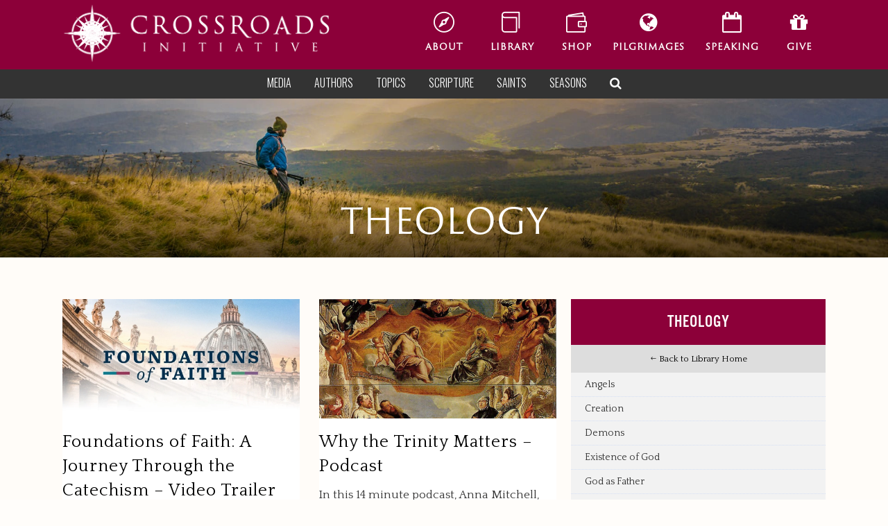

--- FILE ---
content_type: text/html; charset=UTF-8
request_url: https://www.crossroadsinitiative.com/category/topics/theology/
body_size: 34832
content:
<!DOCTYPE html>
<html lang="en-US">
<head>
	<meta charset="UTF-8" />
<script type="text/javascript">
/* <![CDATA[ */
var gform;gform||(document.addEventListener("gform_main_scripts_loaded",function(){gform.scriptsLoaded=!0}),document.addEventListener("gform/theme/scripts_loaded",function(){gform.themeScriptsLoaded=!0}),window.addEventListener("DOMContentLoaded",function(){gform.domLoaded=!0}),gform={domLoaded:!1,scriptsLoaded:!1,themeScriptsLoaded:!1,isFormEditor:()=>"function"==typeof InitializeEditor,callIfLoaded:function(o){return!(!gform.domLoaded||!gform.scriptsLoaded||!gform.themeScriptsLoaded&&!gform.isFormEditor()||(gform.isFormEditor()&&console.warn("The use of gform.initializeOnLoaded() is deprecated in the form editor context and will be removed in Gravity Forms 3.1."),o(),0))},initializeOnLoaded:function(o){gform.callIfLoaded(o)||(document.addEventListener("gform_main_scripts_loaded",()=>{gform.scriptsLoaded=!0,gform.callIfLoaded(o)}),document.addEventListener("gform/theme/scripts_loaded",()=>{gform.themeScriptsLoaded=!0,gform.callIfLoaded(o)}),window.addEventListener("DOMContentLoaded",()=>{gform.domLoaded=!0,gform.callIfLoaded(o)}))},hooks:{action:{},filter:{}},addAction:function(o,r,e,t){gform.addHook("action",o,r,e,t)},addFilter:function(o,r,e,t){gform.addHook("filter",o,r,e,t)},doAction:function(o){gform.doHook("action",o,arguments)},applyFilters:function(o){return gform.doHook("filter",o,arguments)},removeAction:function(o,r){gform.removeHook("action",o,r)},removeFilter:function(o,r,e){gform.removeHook("filter",o,r,e)},addHook:function(o,r,e,t,n){null==gform.hooks[o][r]&&(gform.hooks[o][r]=[]);var d=gform.hooks[o][r];null==n&&(n=r+"_"+d.length),gform.hooks[o][r].push({tag:n,callable:e,priority:t=null==t?10:t})},doHook:function(r,o,e){var t;if(e=Array.prototype.slice.call(e,1),null!=gform.hooks[r][o]&&((o=gform.hooks[r][o]).sort(function(o,r){return o.priority-r.priority}),o.forEach(function(o){"function"!=typeof(t=o.callable)&&(t=window[t]),"action"==r?t.apply(null,e):e[0]=t.apply(null,e)})),"filter"==r)return e[0]},removeHook:function(o,r,t,n){var e;null!=gform.hooks[o][r]&&(e=(e=gform.hooks[o][r]).filter(function(o,r,e){return!!(null!=n&&n!=o.tag||null!=t&&t!=o.priority)}),gform.hooks[o][r]=e)}});
/* ]]> */
</script>

	
				<meta name="viewport" content="width=device-width,initial-scale=1,user-scalable=no">
		            <link rel="shortcut icon" type="image/x-icon" href="https://www.crossroadsinitiative.com/wp-content/uploads/2016/02/favicon.png">
            <link rel="apple-touch-icon" href="https://www.crossroadsinitiative.com/wp-content/uploads/2016/02/favicon.png"/>
        
	<link rel="profile" href="https://gmpg.org/xfn/11" />
	<link rel="pingback" href="https://www.crossroadsinitiative.com/xmlrpc.php" />

	<meta name='robots' content='index, follow, max-image-preview:large, max-snippet:-1, max-video-preview:-1' />
	<style>img:is([sizes="auto" i], [sizes^="auto," i]) { contain-intrinsic-size: 3000px 1500px }</style>
	
	<!-- This site is optimized with the Yoast SEO Premium plugin v22.1 (Yoast SEO v26.7) - https://yoast.com/wordpress/plugins/seo/ -->
	<title>Theology Archives - Crossroads Initiative</title>
	<link rel="canonical" href="https://www.crossroadsinitiative.com/category/topics/theology/" />
	<link rel="next" href="https://www.crossroadsinitiative.com/category/topics/theology/page/2/" />
	<meta property="og:locale" content="en_US" />
	<meta property="og:type" content="article" />
	<meta property="og:title" content="Theology Archives" />
	<meta property="og:url" content="https://www.crossroadsinitiative.com/category/topics/theology/" />
	<meta property="og:site_name" content="Crossroads Initiative" />
	<meta property="og:image" content="https://www.crossroadsinitiative.com/wp-content/uploads/2016/02/Crossroads-FacebookGrab.png" />
	<meta property="og:image:width" content="1200" />
	<meta property="og:image:height" content="630" />
	<meta property="og:image:type" content="image/png" />
	<meta name="twitter:card" content="summary_large_image" />
	<script type="application/ld+json" class="yoast-schema-graph">{"@context":"https://schema.org","@graph":[{"@type":"CollectionPage","@id":"https://www.crossroadsinitiative.com/category/topics/theology/","url":"https://www.crossroadsinitiative.com/category/topics/theology/","name":"Theology Archives - Crossroads Initiative","isPartOf":{"@id":"https://www.crossroadsinitiative.com/it/#website"},"primaryImageOfPage":{"@id":"https://www.crossroadsinitiative.com/category/topics/theology/#primaryimage"},"image":{"@id":"https://www.crossroadsinitiative.com/category/topics/theology/#primaryimage"},"thumbnailUrl":"https://www.crossroadsinitiative.com/wp-content/uploads/2025/06/Foundations-of-Faith-Banner-Image-No-bottom-text-1200x600-2.jpg","breadcrumb":{"@id":"https://www.crossroadsinitiative.com/category/topics/theology/#breadcrumb"},"inLanguage":"en-US"},{"@type":"ImageObject","inLanguage":"en-US","@id":"https://www.crossroadsinitiative.com/category/topics/theology/#primaryimage","url":"https://www.crossroadsinitiative.com/wp-content/uploads/2025/06/Foundations-of-Faith-Banner-Image-No-bottom-text-1200x600-2.jpg","contentUrl":"https://www.crossroadsinitiative.com/wp-content/uploads/2025/06/Foundations-of-Faith-Banner-Image-No-bottom-text-1200x600-2.jpg","width":1200,"height":600},{"@type":"BreadcrumbList","@id":"https://www.crossroadsinitiative.com/category/topics/theology/#breadcrumb","itemListElement":[{"@type":"ListItem","position":1,"name":"Home","item":"https://www.crossroadsinitiative.com/"},{"@type":"ListItem","position":2,"name":"Topics","item":"https://www.crossroadsinitiative.com/category/topics/"},{"@type":"ListItem","position":3,"name":"Theology"}]},{"@type":"WebSite","@id":"https://www.crossroadsinitiative.com/it/#website","url":"https://www.crossroadsinitiative.com/it/","name":"Crossroads Initiative","description":"The #1 Source for Catholic Resources","potentialAction":[{"@type":"SearchAction","target":{"@type":"EntryPoint","urlTemplate":"https://www.crossroadsinitiative.com/it/?s={search_term_string}"},"query-input":{"@type":"PropertyValueSpecification","valueRequired":true,"valueName":"search_term_string"}}],"inLanguage":"en-US"}]}</script>
	<!-- / Yoast SEO Premium plugin. -->


<link rel='dns-prefetch' href='//www.crossroadsinitiative.com' />
<link rel='dns-prefetch' href='//www.google.com' />
<link rel='dns-prefetch' href='//fonts.googleapis.com' />
<link rel="alternate" type="application/rss+xml" title="Crossroads Initiative &raquo; Feed" href="https://www.crossroadsinitiative.com/feed/" />
<link rel="alternate" type="application/rss+xml" title="Crossroads Initiative &raquo; Comments Feed" href="https://www.crossroadsinitiative.com/comments/feed/" />
<link rel="alternate" type="text/calendar" title="Crossroads Initiative &raquo; iCal Feed" href="https://www.crossroadsinitiative.com/crossroads-events/?ical=1" />
<link rel="alternate" type="application/rss+xml" title="Crossroads Initiative &raquo; Theology Category Feed" href="https://www.crossroadsinitiative.com/category/topics/theology/feed/" />
<script type="text/javascript">
/* <![CDATA[ */
window._wpemojiSettings = {"baseUrl":"https:\/\/s.w.org\/images\/core\/emoji\/15.1.0\/72x72\/","ext":".png","svgUrl":"https:\/\/s.w.org\/images\/core\/emoji\/15.1.0\/svg\/","svgExt":".svg","source":{"concatemoji":"https:\/\/www.crossroadsinitiative.com\/wp-includes\/js\/wp-emoji-release.min.js?ver=6.8.1"}};
/*! This file is auto-generated */
!function(i,n){var o,s,e;function c(e){try{var t={supportTests:e,timestamp:(new Date).valueOf()};sessionStorage.setItem(o,JSON.stringify(t))}catch(e){}}function p(e,t,n){e.clearRect(0,0,e.canvas.width,e.canvas.height),e.fillText(t,0,0);var t=new Uint32Array(e.getImageData(0,0,e.canvas.width,e.canvas.height).data),r=(e.clearRect(0,0,e.canvas.width,e.canvas.height),e.fillText(n,0,0),new Uint32Array(e.getImageData(0,0,e.canvas.width,e.canvas.height).data));return t.every(function(e,t){return e===r[t]})}function u(e,t,n){switch(t){case"flag":return n(e,"\ud83c\udff3\ufe0f\u200d\u26a7\ufe0f","\ud83c\udff3\ufe0f\u200b\u26a7\ufe0f")?!1:!n(e,"\ud83c\uddfa\ud83c\uddf3","\ud83c\uddfa\u200b\ud83c\uddf3")&&!n(e,"\ud83c\udff4\udb40\udc67\udb40\udc62\udb40\udc65\udb40\udc6e\udb40\udc67\udb40\udc7f","\ud83c\udff4\u200b\udb40\udc67\u200b\udb40\udc62\u200b\udb40\udc65\u200b\udb40\udc6e\u200b\udb40\udc67\u200b\udb40\udc7f");case"emoji":return!n(e,"\ud83d\udc26\u200d\ud83d\udd25","\ud83d\udc26\u200b\ud83d\udd25")}return!1}function f(e,t,n){var r="undefined"!=typeof WorkerGlobalScope&&self instanceof WorkerGlobalScope?new OffscreenCanvas(300,150):i.createElement("canvas"),a=r.getContext("2d",{willReadFrequently:!0}),o=(a.textBaseline="top",a.font="600 32px Arial",{});return e.forEach(function(e){o[e]=t(a,e,n)}),o}function t(e){var t=i.createElement("script");t.src=e,t.defer=!0,i.head.appendChild(t)}"undefined"!=typeof Promise&&(o="wpEmojiSettingsSupports",s=["flag","emoji"],n.supports={everything:!0,everythingExceptFlag:!0},e=new Promise(function(e){i.addEventListener("DOMContentLoaded",e,{once:!0})}),new Promise(function(t){var n=function(){try{var e=JSON.parse(sessionStorage.getItem(o));if("object"==typeof e&&"number"==typeof e.timestamp&&(new Date).valueOf()<e.timestamp+604800&&"object"==typeof e.supportTests)return e.supportTests}catch(e){}return null}();if(!n){if("undefined"!=typeof Worker&&"undefined"!=typeof OffscreenCanvas&&"undefined"!=typeof URL&&URL.createObjectURL&&"undefined"!=typeof Blob)try{var e="postMessage("+f.toString()+"("+[JSON.stringify(s),u.toString(),p.toString()].join(",")+"));",r=new Blob([e],{type:"text/javascript"}),a=new Worker(URL.createObjectURL(r),{name:"wpTestEmojiSupports"});return void(a.onmessage=function(e){c(n=e.data),a.terminate(),t(n)})}catch(e){}c(n=f(s,u,p))}t(n)}).then(function(e){for(var t in e)n.supports[t]=e[t],n.supports.everything=n.supports.everything&&n.supports[t],"flag"!==t&&(n.supports.everythingExceptFlag=n.supports.everythingExceptFlag&&n.supports[t]);n.supports.everythingExceptFlag=n.supports.everythingExceptFlag&&!n.supports.flag,n.DOMReady=!1,n.readyCallback=function(){n.DOMReady=!0}}).then(function(){return e}).then(function(){var e;n.supports.everything||(n.readyCallback(),(e=n.source||{}).concatemoji?t(e.concatemoji):e.wpemoji&&e.twemoji&&(t(e.twemoji),t(e.wpemoji)))}))}((window,document),window._wpemojiSettings);
/* ]]> */
</script>
<link rel='stylesheet' id='tribe-events-pro-mini-calendar-block-styles-css' href='https://www.crossroadsinitiative.com/wp-content/plugins/events-calendar-pro/build/css/tribe-events-pro-mini-calendar-block.css?ver=7.7.12' type='text/css' media='all' />
<style id='wp-emoji-styles-inline-css' type='text/css'>

	img.wp-smiley, img.emoji {
		display: inline !important;
		border: none !important;
		box-shadow: none !important;
		height: 1em !important;
		width: 1em !important;
		margin: 0 0.07em !important;
		vertical-align: -0.1em !important;
		background: none !important;
		padding: 0 !important;
	}
</style>
<link rel='stylesheet' id='wp-block-library-css' href='https://www.crossroadsinitiative.com/wp-includes/css/dist/block-library/style.min.css?ver=6.8.1' type='text/css' media='all' />
<style id='classic-theme-styles-inline-css' type='text/css'>
/*! This file is auto-generated */
.wp-block-button__link{color:#fff;background-color:#32373c;border-radius:9999px;box-shadow:none;text-decoration:none;padding:calc(.667em + 2px) calc(1.333em + 2px);font-size:1.125em}.wp-block-file__button{background:#32373c;color:#fff;text-decoration:none}
</style>
<link rel='stylesheet' id='wp-components-css' href='https://www.crossroadsinitiative.com/wp-includes/css/dist/components/style.min.css?ver=6.8.1' type='text/css' media='all' />
<link rel='stylesheet' id='wp-preferences-css' href='https://www.crossroadsinitiative.com/wp-includes/css/dist/preferences/style.min.css?ver=6.8.1' type='text/css' media='all' />
<link rel='stylesheet' id='wp-block-editor-css' href='https://www.crossroadsinitiative.com/wp-includes/css/dist/block-editor/style.min.css?ver=6.8.1' type='text/css' media='all' />
<link rel='stylesheet' id='popup-maker-block-library-style-css' href='https://www.crossroadsinitiative.com/wp-content/plugins/popup-maker/dist/packages/block-library-style.css?ver=dbea705cfafe089d65f1' type='text/css' media='all' />
<style id='global-styles-inline-css' type='text/css'>
:root{--wp--preset--aspect-ratio--square: 1;--wp--preset--aspect-ratio--4-3: 4/3;--wp--preset--aspect-ratio--3-4: 3/4;--wp--preset--aspect-ratio--3-2: 3/2;--wp--preset--aspect-ratio--2-3: 2/3;--wp--preset--aspect-ratio--16-9: 16/9;--wp--preset--aspect-ratio--9-16: 9/16;--wp--preset--color--black: #000000;--wp--preset--color--cyan-bluish-gray: #abb8c3;--wp--preset--color--white: #ffffff;--wp--preset--color--pale-pink: #f78da7;--wp--preset--color--vivid-red: #cf2e2e;--wp--preset--color--luminous-vivid-orange: #ff6900;--wp--preset--color--luminous-vivid-amber: #fcb900;--wp--preset--color--light-green-cyan: #7bdcb5;--wp--preset--color--vivid-green-cyan: #00d084;--wp--preset--color--pale-cyan-blue: #8ed1fc;--wp--preset--color--vivid-cyan-blue: #0693e3;--wp--preset--color--vivid-purple: #9b51e0;--wp--preset--gradient--vivid-cyan-blue-to-vivid-purple: linear-gradient(135deg,rgba(6,147,227,1) 0%,rgb(155,81,224) 100%);--wp--preset--gradient--light-green-cyan-to-vivid-green-cyan: linear-gradient(135deg,rgb(122,220,180) 0%,rgb(0,208,130) 100%);--wp--preset--gradient--luminous-vivid-amber-to-luminous-vivid-orange: linear-gradient(135deg,rgba(252,185,0,1) 0%,rgba(255,105,0,1) 100%);--wp--preset--gradient--luminous-vivid-orange-to-vivid-red: linear-gradient(135deg,rgba(255,105,0,1) 0%,rgb(207,46,46) 100%);--wp--preset--gradient--very-light-gray-to-cyan-bluish-gray: linear-gradient(135deg,rgb(238,238,238) 0%,rgb(169,184,195) 100%);--wp--preset--gradient--cool-to-warm-spectrum: linear-gradient(135deg,rgb(74,234,220) 0%,rgb(151,120,209) 20%,rgb(207,42,186) 40%,rgb(238,44,130) 60%,rgb(251,105,98) 80%,rgb(254,248,76) 100%);--wp--preset--gradient--blush-light-purple: linear-gradient(135deg,rgb(255,206,236) 0%,rgb(152,150,240) 100%);--wp--preset--gradient--blush-bordeaux: linear-gradient(135deg,rgb(254,205,165) 0%,rgb(254,45,45) 50%,rgb(107,0,62) 100%);--wp--preset--gradient--luminous-dusk: linear-gradient(135deg,rgb(255,203,112) 0%,rgb(199,81,192) 50%,rgb(65,88,208) 100%);--wp--preset--gradient--pale-ocean: linear-gradient(135deg,rgb(255,245,203) 0%,rgb(182,227,212) 50%,rgb(51,167,181) 100%);--wp--preset--gradient--electric-grass: linear-gradient(135deg,rgb(202,248,128) 0%,rgb(113,206,126) 100%);--wp--preset--gradient--midnight: linear-gradient(135deg,rgb(2,3,129) 0%,rgb(40,116,252) 100%);--wp--preset--font-size--small: 13px;--wp--preset--font-size--medium: 20px;--wp--preset--font-size--large: 36px;--wp--preset--font-size--x-large: 42px;--wp--preset--spacing--20: 0.44rem;--wp--preset--spacing--30: 0.67rem;--wp--preset--spacing--40: 1rem;--wp--preset--spacing--50: 1.5rem;--wp--preset--spacing--60: 2.25rem;--wp--preset--spacing--70: 3.38rem;--wp--preset--spacing--80: 5.06rem;--wp--preset--shadow--natural: 6px 6px 9px rgba(0, 0, 0, 0.2);--wp--preset--shadow--deep: 12px 12px 50px rgba(0, 0, 0, 0.4);--wp--preset--shadow--sharp: 6px 6px 0px rgba(0, 0, 0, 0.2);--wp--preset--shadow--outlined: 6px 6px 0px -3px rgba(255, 255, 255, 1), 6px 6px rgba(0, 0, 0, 1);--wp--preset--shadow--crisp: 6px 6px 0px rgba(0, 0, 0, 1);}:where(.is-layout-flex){gap: 0.5em;}:where(.is-layout-grid){gap: 0.5em;}body .is-layout-flex{display: flex;}.is-layout-flex{flex-wrap: wrap;align-items: center;}.is-layout-flex > :is(*, div){margin: 0;}body .is-layout-grid{display: grid;}.is-layout-grid > :is(*, div){margin: 0;}:where(.wp-block-columns.is-layout-flex){gap: 2em;}:where(.wp-block-columns.is-layout-grid){gap: 2em;}:where(.wp-block-post-template.is-layout-flex){gap: 1.25em;}:where(.wp-block-post-template.is-layout-grid){gap: 1.25em;}.has-black-color{color: var(--wp--preset--color--black) !important;}.has-cyan-bluish-gray-color{color: var(--wp--preset--color--cyan-bluish-gray) !important;}.has-white-color{color: var(--wp--preset--color--white) !important;}.has-pale-pink-color{color: var(--wp--preset--color--pale-pink) !important;}.has-vivid-red-color{color: var(--wp--preset--color--vivid-red) !important;}.has-luminous-vivid-orange-color{color: var(--wp--preset--color--luminous-vivid-orange) !important;}.has-luminous-vivid-amber-color{color: var(--wp--preset--color--luminous-vivid-amber) !important;}.has-light-green-cyan-color{color: var(--wp--preset--color--light-green-cyan) !important;}.has-vivid-green-cyan-color{color: var(--wp--preset--color--vivid-green-cyan) !important;}.has-pale-cyan-blue-color{color: var(--wp--preset--color--pale-cyan-blue) !important;}.has-vivid-cyan-blue-color{color: var(--wp--preset--color--vivid-cyan-blue) !important;}.has-vivid-purple-color{color: var(--wp--preset--color--vivid-purple) !important;}.has-black-background-color{background-color: var(--wp--preset--color--black) !important;}.has-cyan-bluish-gray-background-color{background-color: var(--wp--preset--color--cyan-bluish-gray) !important;}.has-white-background-color{background-color: var(--wp--preset--color--white) !important;}.has-pale-pink-background-color{background-color: var(--wp--preset--color--pale-pink) !important;}.has-vivid-red-background-color{background-color: var(--wp--preset--color--vivid-red) !important;}.has-luminous-vivid-orange-background-color{background-color: var(--wp--preset--color--luminous-vivid-orange) !important;}.has-luminous-vivid-amber-background-color{background-color: var(--wp--preset--color--luminous-vivid-amber) !important;}.has-light-green-cyan-background-color{background-color: var(--wp--preset--color--light-green-cyan) !important;}.has-vivid-green-cyan-background-color{background-color: var(--wp--preset--color--vivid-green-cyan) !important;}.has-pale-cyan-blue-background-color{background-color: var(--wp--preset--color--pale-cyan-blue) !important;}.has-vivid-cyan-blue-background-color{background-color: var(--wp--preset--color--vivid-cyan-blue) !important;}.has-vivid-purple-background-color{background-color: var(--wp--preset--color--vivid-purple) !important;}.has-black-border-color{border-color: var(--wp--preset--color--black) !important;}.has-cyan-bluish-gray-border-color{border-color: var(--wp--preset--color--cyan-bluish-gray) !important;}.has-white-border-color{border-color: var(--wp--preset--color--white) !important;}.has-pale-pink-border-color{border-color: var(--wp--preset--color--pale-pink) !important;}.has-vivid-red-border-color{border-color: var(--wp--preset--color--vivid-red) !important;}.has-luminous-vivid-orange-border-color{border-color: var(--wp--preset--color--luminous-vivid-orange) !important;}.has-luminous-vivid-amber-border-color{border-color: var(--wp--preset--color--luminous-vivid-amber) !important;}.has-light-green-cyan-border-color{border-color: var(--wp--preset--color--light-green-cyan) !important;}.has-vivid-green-cyan-border-color{border-color: var(--wp--preset--color--vivid-green-cyan) !important;}.has-pale-cyan-blue-border-color{border-color: var(--wp--preset--color--pale-cyan-blue) !important;}.has-vivid-cyan-blue-border-color{border-color: var(--wp--preset--color--vivid-cyan-blue) !important;}.has-vivid-purple-border-color{border-color: var(--wp--preset--color--vivid-purple) !important;}.has-vivid-cyan-blue-to-vivid-purple-gradient-background{background: var(--wp--preset--gradient--vivid-cyan-blue-to-vivid-purple) !important;}.has-light-green-cyan-to-vivid-green-cyan-gradient-background{background: var(--wp--preset--gradient--light-green-cyan-to-vivid-green-cyan) !important;}.has-luminous-vivid-amber-to-luminous-vivid-orange-gradient-background{background: var(--wp--preset--gradient--luminous-vivid-amber-to-luminous-vivid-orange) !important;}.has-luminous-vivid-orange-to-vivid-red-gradient-background{background: var(--wp--preset--gradient--luminous-vivid-orange-to-vivid-red) !important;}.has-very-light-gray-to-cyan-bluish-gray-gradient-background{background: var(--wp--preset--gradient--very-light-gray-to-cyan-bluish-gray) !important;}.has-cool-to-warm-spectrum-gradient-background{background: var(--wp--preset--gradient--cool-to-warm-spectrum) !important;}.has-blush-light-purple-gradient-background{background: var(--wp--preset--gradient--blush-light-purple) !important;}.has-blush-bordeaux-gradient-background{background: var(--wp--preset--gradient--blush-bordeaux) !important;}.has-luminous-dusk-gradient-background{background: var(--wp--preset--gradient--luminous-dusk) !important;}.has-pale-ocean-gradient-background{background: var(--wp--preset--gradient--pale-ocean) !important;}.has-electric-grass-gradient-background{background: var(--wp--preset--gradient--electric-grass) !important;}.has-midnight-gradient-background{background: var(--wp--preset--gradient--midnight) !important;}.has-small-font-size{font-size: var(--wp--preset--font-size--small) !important;}.has-medium-font-size{font-size: var(--wp--preset--font-size--medium) !important;}.has-large-font-size{font-size: var(--wp--preset--font-size--large) !important;}.has-x-large-font-size{font-size: var(--wp--preset--font-size--x-large) !important;}
:where(.wp-block-post-template.is-layout-flex){gap: 1.25em;}:where(.wp-block-post-template.is-layout-grid){gap: 1.25em;}
:where(.wp-block-columns.is-layout-flex){gap: 2em;}:where(.wp-block-columns.is-layout-grid){gap: 2em;}
:root :where(.wp-block-pullquote){font-size: 1.5em;line-height: 1.6;}
</style>
<link rel='stylesheet' id='searchandfilter-css' href='https://www.crossroadsinitiative.com/wp-content/plugins/search-filter/style.css?ver=1' type='text/css' media='all' />
<link rel='stylesheet' id='woo-custom-related-products-css' href='https://www.crossroadsinitiative.com/wp-content/plugins/woo-custom-related-products/public/css/woo-custom-related-products-public.css' type='text/css' media='all' />
<style id='woocommerce-inline-inline-css' type='text/css'>
.woocommerce form .form-row .required { visibility: visible; }
</style>
<link rel='stylesheet' id='wpml-legacy-dropdown-click-0-css' href='https://www.crossroadsinitiative.com/wp-content/plugins/sitepress-multilingual-cms/templates/language-switchers/legacy-dropdown-click/style.min.css?ver=1' type='text/css' media='all' />
<style id='wpml-legacy-dropdown-click-0-inline-css' type='text/css'>
.wpml-ls-statics-shortcode_actions{background-color:#ffffff;}.wpml-ls-statics-shortcode_actions, .wpml-ls-statics-shortcode_actions .wpml-ls-sub-menu, .wpml-ls-statics-shortcode_actions a {border-color:#cdcdcd;}.wpml-ls-statics-shortcode_actions a, .wpml-ls-statics-shortcode_actions .wpml-ls-sub-menu a, .wpml-ls-statics-shortcode_actions .wpml-ls-sub-menu a:link, .wpml-ls-statics-shortcode_actions li:not(.wpml-ls-current-language) .wpml-ls-link, .wpml-ls-statics-shortcode_actions li:not(.wpml-ls-current-language) .wpml-ls-link:link {color:#444444;background-color:#ffffff;}.wpml-ls-statics-shortcode_actions .wpml-ls-sub-menu a:hover,.wpml-ls-statics-shortcode_actions .wpml-ls-sub-menu a:focus, .wpml-ls-statics-shortcode_actions .wpml-ls-sub-menu a:link:hover, .wpml-ls-statics-shortcode_actions .wpml-ls-sub-menu a:link:focus {color:#000000;background-color:#eeeeee;}.wpml-ls-statics-shortcode_actions .wpml-ls-current-language > a {color:#444444;background-color:#ffffff;}.wpml-ls-statics-shortcode_actions .wpml-ls-current-language:hover>a, .wpml-ls-statics-shortcode_actions .wpml-ls-current-language>a:focus {color:#000000;background-color:#eeeeee;}
</style>
<link rel='stylesheet' id='mediaelement-css' href='https://www.crossroadsinitiative.com/wp-includes/js/mediaelement/mediaelementplayer-legacy.min.css?ver=4.2.17' type='text/css' media='all' />
<link rel='stylesheet' id='wp-mediaelement-css' href='https://www.crossroadsinitiative.com/wp-includes/js/mediaelement/wp-mediaelement.min.css?ver=6.8.1' type='text/css' media='all' />
<link rel='stylesheet' id='bridge-default-style-css' href='https://www.crossroadsinitiative.com/wp-content/themes/bridge/style.css?ver=6.8.1' type='text/css' media='all' />
<link rel='stylesheet' id='bridge-qode-font_awesome-css' href='https://www.crossroadsinitiative.com/wp-content/themes/bridge/css/font-awesome/css/font-awesome.min.css?ver=6.8.1' type='text/css' media='all' />
<link rel='stylesheet' id='bridge-qode-font_elegant-css' href='https://www.crossroadsinitiative.com/wp-content/themes/bridge/css/elegant-icons/style.min.css?ver=6.8.1' type='text/css' media='all' />
<link rel='stylesheet' id='bridge-qode-linea_icons-css' href='https://www.crossroadsinitiative.com/wp-content/themes/bridge/css/linea-icons/style.css?ver=6.8.1' type='text/css' media='all' />
<link rel='stylesheet' id='bridge-qode-dripicons-css' href='https://www.crossroadsinitiative.com/wp-content/themes/bridge/css/dripicons/dripicons.css?ver=6.8.1' type='text/css' media='all' />
<link rel='stylesheet' id='bridge-qode-kiko-css' href='https://www.crossroadsinitiative.com/wp-content/themes/bridge/css/kiko/kiko-all.css?ver=6.8.1' type='text/css' media='all' />
<link rel='stylesheet' id='bridge-qode-font_awesome_5-css' href='https://www.crossroadsinitiative.com/wp-content/themes/bridge/css/font-awesome-5/css/font-awesome-5.min.css?ver=6.8.1' type='text/css' media='all' />
<link rel='stylesheet' id='bridge-stylesheet-css' href='https://www.crossroadsinitiative.com/wp-content/themes/bridge/css/stylesheet.min.css?ver=6.8.1' type='text/css' media='all' />
<style id='bridge-stylesheet-inline-css' type='text/css'>
   .archive.disabled_footer_top .footer_top_holder, .archive.disabled_footer_bottom .footer_bottom_holder { display: none;}


</style>
<link rel='stylesheet' id='bridge-woocommerce-css' href='https://www.crossroadsinitiative.com/wp-content/themes/bridge/css/woocommerce.min.css?ver=6.8.1' type='text/css' media='all' />
<link rel='stylesheet' id='bridge-woocommerce-responsive-css' href='https://www.crossroadsinitiative.com/wp-content/themes/bridge/css/woocommerce_responsive.min.css?ver=6.8.1' type='text/css' media='all' />
<link rel='stylesheet' id='bridge-print-css' href='https://www.crossroadsinitiative.com/wp-content/themes/bridge/css/print.css?ver=6.8.1' type='text/css' media='all' />
<link rel='stylesheet' id='bridge-style-dynamic-css' href='https://www.crossroadsinitiative.com/wp-content/themes/bridge/css/style_dynamic.css?ver=1683897288' type='text/css' media='all' />
<link rel='stylesheet' id='bridge-responsive-css' href='https://www.crossroadsinitiative.com/wp-content/themes/bridge/css/responsive.min.css?ver=6.8.1' type='text/css' media='all' />
<link rel='stylesheet' id='bridge-style-dynamic-responsive-css' href='https://www.crossroadsinitiative.com/wp-content/themes/bridge/css/style_dynamic_responsive.css?ver=1683897288' type='text/css' media='all' />
<link rel='stylesheet' id='js_composer_front-css' href='https://www.crossroadsinitiative.com/wp-content/plugins/js_composer/assets/css/js_composer.min.css?ver=6.10.0' type='text/css' media='all' />
<link rel='stylesheet' id='bridge-style-handle-google-fonts-css' href='https://fonts.googleapis.com/css?family=Raleway%3A100%2C200%2C300%2C400%2C500%2C600%2C700%2C800%2C900%2C100italic%2C300italic%2C400italic%2C700italic%7CQuattrocento%3A100%2C200%2C300%2C400%2C500%2C600%2C700%2C800%2C900%2C100italic%2C300italic%2C400italic%2C700italic%7CMontserrat%3A100%2C200%2C300%2C400%2C500%2C600%2C700%2C800%2C900%2C100italic%2C300italic%2C400italic%2C700italic&#038;subset=latin%2Clatin-ext&#038;ver=1.0.0' type='text/css' media='all' />
<link rel='stylesheet' id='bridge-core-dashboard-style-css' href='https://www.crossroadsinitiative.com/wp-content/plugins/bridge-core/modules/core-dashboard/assets/css/core-dashboard.min.css?ver=6.8.1' type='text/css' media='all' />
<link rel='stylesheet' id='popup-maker-site-css' href='//www.crossroadsinitiative.com/wp-content/uploads/pum/pum-site-styles.css?generated=1767803635&#038;ver=1.21.5' type='text/css' media='all' />
<link rel='stylesheet' id='gform_basic-css' href='https://www.crossroadsinitiative.com/wp-content/plugins/gravityforms/assets/css/dist/basic.min.css?ver=2.9.25' type='text/css' media='all' />
<link rel='stylesheet' id='gform_theme_components-css' href='https://www.crossroadsinitiative.com/wp-content/plugins/gravityforms/assets/css/dist/theme-components.min.css?ver=2.9.25' type='text/css' media='all' />
<link rel='stylesheet' id='gform_theme-css' href='https://www.crossroadsinitiative.com/wp-content/plugins/gravityforms/assets/css/dist/theme.min.css?ver=2.9.25' type='text/css' media='all' />
<link rel='stylesheet' id='child_style-css' href='https://www.crossroadsinitiative.com/wp-content/themes/bridge-child/style.css?ver=1678993301' type='text/css' media='all' />
<link rel='stylesheet' id='printstyle-css' href='https://www.crossroadsinitiative.com/wp-content/themes/bridge-child/print.css?ver=1683119891' type='text/css' media='all' />
<script type="text/javascript" src="https://www.crossroadsinitiative.com/wp-includes/js/jquery/jquery.min.js?ver=3.7.1" id="jquery-core-js"></script>
<script type="text/javascript" src="https://www.crossroadsinitiative.com/wp-includes/js/jquery/jquery-migrate.min.js?ver=3.4.1" id="jquery-migrate-js"></script>
<script type="text/javascript" src="https://www.crossroadsinitiative.com/wp-content/plugins/woo-custom-related-products/public/js/woo-custom-related-products-public.js" id="woo-custom-related-products-js"></script>
<script type="text/javascript" src="https://www.crossroadsinitiative.com/wp-content/plugins/woocommerce/assets/js/jquery-blockui/jquery.blockUI.min.js?ver=2.7.0-wc.10.4.3" id="wc-jquery-blockui-js" data-wp-strategy="defer"></script>
<script type="text/javascript" id="wc-add-to-cart-js-extra">
/* <![CDATA[ */
var wc_add_to_cart_params = {"ajax_url":"\/wp-admin\/admin-ajax.php","wc_ajax_url":"\/?wc-ajax=%%endpoint%%","i18n_view_cart":"View cart","cart_url":"https:\/\/www.crossroadsinitiative.com\/shop\/basket\/","is_cart":"","cart_redirect_after_add":"no"};
/* ]]> */
</script>
<script type="text/javascript" src="https://www.crossroadsinitiative.com/wp-content/plugins/woocommerce/assets/js/frontend/add-to-cart.min.js?ver=10.4.3" id="wc-add-to-cart-js" data-wp-strategy="defer"></script>
<script type="text/javascript" src="https://www.crossroadsinitiative.com/wp-content/plugins/woocommerce/assets/js/js-cookie/js.cookie.min.js?ver=2.1.4-wc.10.4.3" id="wc-js-cookie-js" defer="defer" data-wp-strategy="defer"></script>
<script type="text/javascript" id="woocommerce-js-extra">
/* <![CDATA[ */
var woocommerce_params = {"ajax_url":"\/wp-admin\/admin-ajax.php","wc_ajax_url":"\/?wc-ajax=%%endpoint%%","i18n_password_show":"Show password","i18n_password_hide":"Hide password"};
/* ]]> */
</script>
<script type="text/javascript" src="https://www.crossroadsinitiative.com/wp-content/plugins/woocommerce/assets/js/frontend/woocommerce.min.js?ver=10.4.3" id="woocommerce-js" defer="defer" data-wp-strategy="defer"></script>
<script type="text/javascript" src="https://www.crossroadsinitiative.com/wp-content/plugins/sitepress-multilingual-cms/templates/language-switchers/legacy-dropdown-click/script.min.js?ver=1" id="wpml-legacy-dropdown-click-0-js"></script>
<script type="text/javascript" src="https://www.crossroadsinitiative.com/wp-content/plugins/js_composer/assets/js/vendors/woocommerce-add-to-cart.js?ver=6.10.0" id="vc_woocommerce-add-to-cart-js-js"></script>
<script type="text/javascript" src="https://www.crossroadsinitiative.com/wp-content/plugins/woocommerce/assets/js/select2/select2.full.min.js?ver=4.0.3-wc.10.4.3" id="wc-select2-js" defer="defer" data-wp-strategy="defer"></script>
<script type="text/javascript" defer='defer' src="https://www.crossroadsinitiative.com/wp-content/plugins/gravityforms/js/jquery.json.min.js?ver=2.9.25" id="gform_json-js"></script>
<script type="text/javascript" id="gform_gravityforms-js-extra">
/* <![CDATA[ */
var gf_global = {"gf_currency_config":{"name":"U.S. Dollar","symbol_left":"$","symbol_right":"","symbol_padding":"","thousand_separator":",","decimal_separator":".","decimals":2,"code":"USD"},"base_url":"https:\/\/www.crossroadsinitiative.com\/wp-content\/plugins\/gravityforms","number_formats":[],"spinnerUrl":"https:\/\/www.crossroadsinitiative.com\/wp-content\/plugins\/gravityforms\/images\/spinner.svg","version_hash":"e0c4097a926ed014e70e11893221f062","strings":{"newRowAdded":"New row added.","rowRemoved":"Row removed","formSaved":"The form has been saved.  The content contains the link to return and complete the form."}};
var gf_global = {"gf_currency_config":{"name":"U.S. Dollar","symbol_left":"$","symbol_right":"","symbol_padding":"","thousand_separator":",","decimal_separator":".","decimals":2,"code":"USD"},"base_url":"https:\/\/www.crossroadsinitiative.com\/wp-content\/plugins\/gravityforms","number_formats":[],"spinnerUrl":"https:\/\/www.crossroadsinitiative.com\/wp-content\/plugins\/gravityforms\/images\/spinner.svg","version_hash":"e0c4097a926ed014e70e11893221f062","strings":{"newRowAdded":"New row added.","rowRemoved":"Row removed","formSaved":"The form has been saved.  The content contains the link to return and complete the form."}};
var gform_i18n = {"datepicker":{"days":{"monday":"Mo","tuesday":"Tu","wednesday":"We","thursday":"Th","friday":"Fr","saturday":"Sa","sunday":"Su"},"months":{"january":"January","february":"February","march":"March","april":"April","may":"May","june":"June","july":"July","august":"August","september":"September","october":"October","november":"November","december":"December"},"firstDay":0,"iconText":"Select date"}};
var gf_legacy_multi = {"10":""};
var gform_gravityforms = {"strings":{"invalid_file_extension":"This type of file is not allowed. Must be one of the following:","delete_file":"Delete this file","in_progress":"in progress","file_exceeds_limit":"File exceeds size limit","illegal_extension":"This type of file is not allowed.","max_reached":"Maximum number of files reached","unknown_error":"There was a problem while saving the file on the server","currently_uploading":"Please wait for the uploading to complete","cancel":"Cancel","cancel_upload":"Cancel this upload","cancelled":"Cancelled","error":"Error","message":"Message"},"vars":{"images_url":"https:\/\/www.crossroadsinitiative.com\/wp-content\/plugins\/gravityforms\/images"}};
/* ]]> */
</script>
<script type="text/javascript" defer='defer' src="https://www.crossroadsinitiative.com/wp-content/plugins/gravityforms/js/gravityforms.min.js?ver=2.9.25" id="gform_gravityforms-js"></script>
<script type="text/javascript" defer='defer' src="https://www.google.com/recaptcha/api.js?hl=en&amp;ver=6.8.1#038;render=explicit" id="gform_recaptcha-js"></script>
<script type="text/javascript" defer='defer' src="https://www.crossroadsinitiative.com/wp-content/plugins/gravityforms/assets/js/dist/utils.min.js?ver=48a3755090e76a154853db28fc254681" id="gform_gravityforms_utils-js"></script>
<link rel="https://api.w.org/" href="https://www.crossroadsinitiative.com/wp-json/" /><link rel="alternate" title="JSON" type="application/json" href="https://www.crossroadsinitiative.com/wp-json/wp/v2/categories/169" /><link rel="EditURI" type="application/rsd+xml" title="RSD" href="https://www.crossroadsinitiative.com/xmlrpc.php?rsd" />
<meta name="generator" content="WordPress 6.8.1" />
<meta name="generator" content="WooCommerce 10.4.3" />
<meta name="generator" content="WPML ver:4.8.6 stt:1,27,2;" />
<link rel="alternate" hreflang="en-us" href="https://www.crossroadsinitiative.com/category/topics/theology/" />
<link rel="alternate" hreflang="es-es" href="https://www.crossroadsinitiative.com/es/category/temas/teologia/" />
<link rel="alternate" hreflang="it-it" href="https://www.crossroadsinitiative.com/it/category/teologia-it/" />
<link rel="alternate" hreflang="x-default" href="https://www.crossroadsinitiative.com/category/topics/theology/" />
<link rel="stylesheet" href="https://www.crossroadsinitiative.com/wp-content/plugins/multi-column-taxonomy-list/css/multi-column-taxonomy-link.css" type="text/css" /><meta name="tec-api-version" content="v1"><meta name="tec-api-origin" content="https://www.crossroadsinitiative.com"><link rel="alternate" href="https://www.crossroadsinitiative.com/wp-json/tribe/events/v1/" />    <!-- Google tag (gtag.js) -->
    <script async src="https://www.googletagmanager.com/gtag/js?id=G-N34Q9GEMZE"></script>
    <script>
      window.dataLayer = window.dataLayer || [];
      function gtag(){dataLayer.push(arguments);}
      gtag('js', new Date());
      gtag('config', 'G-N34Q9GEMZE');
    </script>
    	<noscript><style>.woocommerce-product-gallery{ opacity: 1 !important; }</style></noscript>
	<style type="text/css">.recentcomments a{display:inline !important;padding:0 !important;margin:0 !important;}</style><meta name="generator" content="Powered by WPBakery Page Builder - drag and drop page builder for WordPress."/>
<meta name="generator" content="Powered by Slider Revolution 6.6.11 - responsive, Mobile-Friendly Slider Plugin for WordPress with comfortable drag and drop interface." />
<style type="text/css">.saboxplugin-wrap{-webkit-box-sizing:border-box;-moz-box-sizing:border-box;-ms-box-sizing:border-box;box-sizing:border-box;border:1px solid #eee;width:100%;clear:both;display:block;overflow:hidden;word-wrap:break-word;position:relative}.saboxplugin-wrap .saboxplugin-gravatar{float:left;padding:0 20px 20px 20px}.saboxplugin-wrap .saboxplugin-gravatar img{max-width:100px;height:auto;border-radius:0;}.saboxplugin-wrap .saboxplugin-authorname{font-size:18px;line-height:1;margin:20px 0 0 20px;display:block}.saboxplugin-wrap .saboxplugin-authorname a{text-decoration:none}.saboxplugin-wrap .saboxplugin-authorname a:focus{outline:0}.saboxplugin-wrap .saboxplugin-desc{display:block;margin:5px 20px}.saboxplugin-wrap .saboxplugin-desc a{text-decoration:underline}.saboxplugin-wrap .saboxplugin-desc p{margin:5px 0 12px}.saboxplugin-wrap .saboxplugin-web{margin:0 20px 15px;text-align:left}.saboxplugin-wrap .sab-web-position{text-align:right}.saboxplugin-wrap .saboxplugin-web a{color:#ccc;text-decoration:none}.saboxplugin-wrap .saboxplugin-socials{position:relative;display:block;background:#fcfcfc;padding:5px;border-top:1px solid #eee}.saboxplugin-wrap .saboxplugin-socials a svg{width:20px;height:20px}.saboxplugin-wrap .saboxplugin-socials a svg .st2{fill:#fff; transform-origin:center center;}.saboxplugin-wrap .saboxplugin-socials a svg .st1{fill:rgba(0,0,0,.3)}.saboxplugin-wrap .saboxplugin-socials a:hover{opacity:.8;-webkit-transition:opacity .4s;-moz-transition:opacity .4s;-o-transition:opacity .4s;transition:opacity .4s;box-shadow:none!important;-webkit-box-shadow:none!important}.saboxplugin-wrap .saboxplugin-socials .saboxplugin-icon-color{box-shadow:none;padding:0;border:0;-webkit-transition:opacity .4s;-moz-transition:opacity .4s;-o-transition:opacity .4s;transition:opacity .4s;display:inline-block;color:#fff;font-size:0;text-decoration:inherit;margin:5px;-webkit-border-radius:0;-moz-border-radius:0;-ms-border-radius:0;-o-border-radius:0;border-radius:0;overflow:hidden}.saboxplugin-wrap .saboxplugin-socials .saboxplugin-icon-grey{text-decoration:inherit;box-shadow:none;position:relative;display:-moz-inline-stack;display:inline-block;vertical-align:middle;zoom:1;margin:10px 5px;color:#444;fill:#444}.clearfix:after,.clearfix:before{content:' ';display:table;line-height:0;clear:both}.ie7 .clearfix{zoom:1}.saboxplugin-socials.sabox-colored .saboxplugin-icon-color .sab-twitch{border-color:#38245c}.saboxplugin-socials.sabox-colored .saboxplugin-icon-color .sab-behance{border-color:#003eb0}.saboxplugin-socials.sabox-colored .saboxplugin-icon-color .sab-deviantart{border-color:#036824}.saboxplugin-socials.sabox-colored .saboxplugin-icon-color .sab-digg{border-color:#00327c}.saboxplugin-socials.sabox-colored .saboxplugin-icon-color .sab-dribbble{border-color:#ba1655}.saboxplugin-socials.sabox-colored .saboxplugin-icon-color .sab-facebook{border-color:#1e2e4f}.saboxplugin-socials.sabox-colored .saboxplugin-icon-color .sab-flickr{border-color:#003576}.saboxplugin-socials.sabox-colored .saboxplugin-icon-color .sab-github{border-color:#264874}.saboxplugin-socials.sabox-colored .saboxplugin-icon-color .sab-google{border-color:#0b51c5}.saboxplugin-socials.sabox-colored .saboxplugin-icon-color .sab-html5{border-color:#902e13}.saboxplugin-socials.sabox-colored .saboxplugin-icon-color .sab-instagram{border-color:#1630aa}.saboxplugin-socials.sabox-colored .saboxplugin-icon-color .sab-linkedin{border-color:#00344f}.saboxplugin-socials.sabox-colored .saboxplugin-icon-color .sab-pinterest{border-color:#5b040e}.saboxplugin-socials.sabox-colored .saboxplugin-icon-color .sab-reddit{border-color:#992900}.saboxplugin-socials.sabox-colored .saboxplugin-icon-color .sab-rss{border-color:#a43b0a}.saboxplugin-socials.sabox-colored .saboxplugin-icon-color .sab-sharethis{border-color:#5d8420}.saboxplugin-socials.sabox-colored .saboxplugin-icon-color .sab-soundcloud{border-color:#995200}.saboxplugin-socials.sabox-colored .saboxplugin-icon-color .sab-spotify{border-color:#0f612c}.saboxplugin-socials.sabox-colored .saboxplugin-icon-color .sab-stackoverflow{border-color:#a95009}.saboxplugin-socials.sabox-colored .saboxplugin-icon-color .sab-steam{border-color:#006388}.saboxplugin-socials.sabox-colored .saboxplugin-icon-color .sab-user_email{border-color:#b84e05}.saboxplugin-socials.sabox-colored .saboxplugin-icon-color .sab-tumblr{border-color:#10151b}.saboxplugin-socials.sabox-colored .saboxplugin-icon-color .sab-twitter{border-color:#0967a0}.saboxplugin-socials.sabox-colored .saboxplugin-icon-color .sab-vimeo{border-color:#0d7091}.saboxplugin-socials.sabox-colored .saboxplugin-icon-color .sab-windows{border-color:#003f71}.saboxplugin-socials.sabox-colored .saboxplugin-icon-color .sab-whatsapp{border-color:#003f71}.saboxplugin-socials.sabox-colored .saboxplugin-icon-color .sab-wordpress{border-color:#0f3647}.saboxplugin-socials.sabox-colored .saboxplugin-icon-color .sab-yahoo{border-color:#14002d}.saboxplugin-socials.sabox-colored .saboxplugin-icon-color .sab-youtube{border-color:#900}.saboxplugin-socials.sabox-colored .saboxplugin-icon-color .sab-xing{border-color:#000202}.saboxplugin-socials.sabox-colored .saboxplugin-icon-color .sab-mixcloud{border-color:#2475a0}.saboxplugin-socials.sabox-colored .saboxplugin-icon-color .sab-vk{border-color:#243549}.saboxplugin-socials.sabox-colored .saboxplugin-icon-color .sab-medium{border-color:#00452c}.saboxplugin-socials.sabox-colored .saboxplugin-icon-color .sab-quora{border-color:#420e00}.saboxplugin-socials.sabox-colored .saboxplugin-icon-color .sab-meetup{border-color:#9b181c}.saboxplugin-socials.sabox-colored .saboxplugin-icon-color .sab-goodreads{border-color:#000}.saboxplugin-socials.sabox-colored .saboxplugin-icon-color .sab-snapchat{border-color:#999700}.saboxplugin-socials.sabox-colored .saboxplugin-icon-color .sab-500px{border-color:#00557f}.saboxplugin-socials.sabox-colored .saboxplugin-icon-color .sab-mastodont{border-color:#185886}.sabox-plus-item{margin-bottom:20px}@media screen and (max-width:480px){.saboxplugin-wrap{text-align:center}.saboxplugin-wrap .saboxplugin-gravatar{float:none;padding:20px 0;text-align:center;margin:0 auto;display:block}.saboxplugin-wrap .saboxplugin-gravatar img{float:none;display:inline-block;display:-moz-inline-stack;vertical-align:middle;zoom:1}.saboxplugin-wrap .saboxplugin-desc{margin:0 10px 20px;text-align:center}.saboxplugin-wrap .saboxplugin-authorname{text-align:center;margin:10px 0 20px}}body .saboxplugin-authorname a,body .saboxplugin-authorname a:hover{box-shadow:none;-webkit-box-shadow:none}a.sab-profile-edit{font-size:16px!important;line-height:1!important}.sab-edit-settings a,a.sab-profile-edit{color:#0073aa!important;box-shadow:none!important;-webkit-box-shadow:none!important}.sab-edit-settings{margin-right:15px;position:absolute;right:0;z-index:2;bottom:10px;line-height:20px}.sab-edit-settings i{margin-left:5px}.saboxplugin-socials{line-height:1!important}.rtl .saboxplugin-wrap .saboxplugin-gravatar{float:right}.rtl .saboxplugin-wrap .saboxplugin-authorname{display:flex;align-items:center}.rtl .saboxplugin-wrap .saboxplugin-authorname .sab-profile-edit{margin-right:10px}.rtl .sab-edit-settings{right:auto;left:0}img.sab-custom-avatar{max-width:75px;}.saboxplugin-wrap .saboxplugin-gravatar img {-webkit-border-radius:50%;-moz-border-radius:50%;-ms-border-radius:50%;-o-border-radius:50%;border-radius:50%;}.saboxplugin-wrap .saboxplugin-gravatar img {-webkit-border-radius:50%;-moz-border-radius:50%;-ms-border-radius:50%;-o-border-radius:50%;border-radius:50%;}.saboxplugin-wrap {margin-top:8px; margin-bottom:0px; padding: 0px 0px }.saboxplugin-wrap .saboxplugin-authorname {font-size:18px; line-height:25px;}.saboxplugin-wrap .saboxplugin-desc p, .saboxplugin-wrap .saboxplugin-desc {font-size:17px !important; line-height:24px !important;}.saboxplugin-wrap .saboxplugin-web {font-size:14px;}.saboxplugin-wrap .saboxplugin-socials a svg {width:18px;height:18px;}</style><!-- Google Tag Manager -->
  <script>(function(w,d,s,l,i){w[l]=w[l]||[];w[l].push({'gtm.start':
  new Date().getTime(),event:'gtm.js'});var f=d.getElementsByTagName(s)[0],
  j=d.createElement(s),dl=l!='dataLayer'?'&l='+l:'';j.async=true;j.src=
  'https://www.googletagmanager.com/gtm.js?id='+i+dl;f.parentNode.insertBefore(j,f);
  })(window,document,'script','dataLayer','GTM-WM4M7C6');</script>
  <!-- End Google Tag Manager -->
  <!-- Google tag (gtag.js) -->
  <script async src='https://www.googletagmanager.com/gtag/js?id=G-3NP23HNNTV'></script>
  <script>
    window.dataLayer = window.dataLayer || [];
    function gtag(){dataLayer.push(arguments);}
    gtag('js', new Date());
  
    gtag('config', 'G-3NP23HNNTV');
  </script>
  <script src="https://use.typekit.net/tcn5lyn.js"></script>
  <script>try{Typekit.load({ async: true });}catch(e){}</script>
  <link href='https://fonts.googleapis.com/css?family=Oswald:300|Quattrocento:400,700' rel='stylesheet' type='text/css'><script>function setREVStartSize(e){
			//window.requestAnimationFrame(function() {
				window.RSIW = window.RSIW===undefined ? window.innerWidth : window.RSIW;
				window.RSIH = window.RSIH===undefined ? window.innerHeight : window.RSIH;
				try {
					var pw = document.getElementById(e.c).parentNode.offsetWidth,
						newh;
					pw = pw===0 || isNaN(pw) || (e.l=="fullwidth" || e.layout=="fullwidth") ? window.RSIW : pw;
					e.tabw = e.tabw===undefined ? 0 : parseInt(e.tabw);
					e.thumbw = e.thumbw===undefined ? 0 : parseInt(e.thumbw);
					e.tabh = e.tabh===undefined ? 0 : parseInt(e.tabh);
					e.thumbh = e.thumbh===undefined ? 0 : parseInt(e.thumbh);
					e.tabhide = e.tabhide===undefined ? 0 : parseInt(e.tabhide);
					e.thumbhide = e.thumbhide===undefined ? 0 : parseInt(e.thumbhide);
					e.mh = e.mh===undefined || e.mh=="" || e.mh==="auto" ? 0 : parseInt(e.mh,0);
					if(e.layout==="fullscreen" || e.l==="fullscreen")
						newh = Math.max(e.mh,window.RSIH);
					else{
						e.gw = Array.isArray(e.gw) ? e.gw : [e.gw];
						for (var i in e.rl) if (e.gw[i]===undefined || e.gw[i]===0) e.gw[i] = e.gw[i-1];
						e.gh = e.el===undefined || e.el==="" || (Array.isArray(e.el) && e.el.length==0)? e.gh : e.el;
						e.gh = Array.isArray(e.gh) ? e.gh : [e.gh];
						for (var i in e.rl) if (e.gh[i]===undefined || e.gh[i]===0) e.gh[i] = e.gh[i-1];
											
						var nl = new Array(e.rl.length),
							ix = 0,
							sl;
						e.tabw = e.tabhide>=pw ? 0 : e.tabw;
						e.thumbw = e.thumbhide>=pw ? 0 : e.thumbw;
						e.tabh = e.tabhide>=pw ? 0 : e.tabh;
						e.thumbh = e.thumbhide>=pw ? 0 : e.thumbh;
						for (var i in e.rl) nl[i] = e.rl[i]<window.RSIW ? 0 : e.rl[i];
						sl = nl[0];
						for (var i in nl) if (sl>nl[i] && nl[i]>0) { sl = nl[i]; ix=i;}
						var m = pw>(e.gw[ix]+e.tabw+e.thumbw) ? 1 : (pw-(e.tabw+e.thumbw)) / (e.gw[ix]);
						newh =  (e.gh[ix] * m) + (e.tabh + e.thumbh);
					}
					var el = document.getElementById(e.c);
					if (el!==null && el) el.style.height = newh+"px";
					el = document.getElementById(e.c+"_wrapper");
					if (el!==null && el) {
						el.style.height = newh+"px";
						el.style.display = "block";
					}
				} catch(e){
					console.log("Failure at Presize of Slider:" + e)
				}
			//});
		  };</script>
		<style type="text/css" id="wp-custom-css">
			
img.sab-custom-avatar {max-width:200px!important;}
.tribe-common--breakpoint-medium.tribe-events .tribe-events-c-top-bar__nav{display:none!important}
.latest_post_text_inner .excerpt {
	display:none
}		</style>
		<noscript><style> .wpb_animate_when_almost_visible { opacity: 1; }</style></noscript>				<style type="text/css" id="c4wp-checkout-css">
					.woocommerce-checkout .c4wp_captcha_field {
						margin-bottom: 10px;
						margin-top: 15px;
						position: relative;
						display: inline-block;
					}
				</style>
							<style type="text/css" id="c4wp-v3-lp-form-css">
				.login #login, .login #lostpasswordform {
					min-width: 350px !important;
				}
				.wpforms-field-c4wp iframe {
					width: 100% !important;
				}
			</style>
			</head>

<body class="archive category category-theology category-169 wp-theme-bridge wp-child-theme-bridge-child theme-bridge bridge-core-3.0.5 woocommerce-no-js tribe-no-js  columns-3 qode-child-theme-ver-1.3.0 qode-theme-ver-29.2 qode-theme-bridge disabled_footer_top qode_header_in_grid qode-wpml-enabled wpb-js-composer js-comp-ver-6.10.0 vc_responsive" itemscope itemtype="http://schema.org/WebPage">



	<div class="ajax_loader"><div class="ajax_loader_1"><div class="pulse"></div></div></div>
	
<div class="wrapper 2">
	<div class="wrapper_inner">

    
		<!-- Google Analytics start -->
				<!-- Google Analytics end -->

		
	<header class=" has_top scroll_top light stick scrolled_not_transparent with_hover_bg_color page_header">
	<div class="header_inner clearfix">
		<form role="search" action="https://www.crossroadsinitiative.com/" class="qode_search_form_3" method="get">
	    <div class="container">
        <div class="container_inner clearfix">
							                <div class="form_holder_outer">
                    <div class="form_holder">

                        <input type="text" placeholder="Search" name="s" class="qode_search_field" autocomplete="off" />
                        <div class="qode_search_close">
                            <a href="#">
								<i class="qode_icon_font_awesome fa fa-times " ></i>                            </a>
                        </div>
                    </div>
                </div>
								        </div>
    </div>
</form>		<div class="header_top_bottom_holder">
			<div class="header_top clearfix" style='' >
<nav id="mobile-sub-nav">
	<a href="#" id="mobile-menu-icon">Section Menu<i style="padding:0 8px 0 10px;"
			class="menu_icon fa-caret-down fa"></i></a>
	<ul id="mobile-menu-list">
		<li class="mobile-type-media">
			<a href="https://www.crossroadsinitiative.com/library#media">Media</a>
		</li>
		<li class="mobile-type-media">
			<a href="https://www.crossroadsinitiative.com/library#authors">Authors</a>
		</li>
		<li class="mobile-type-media">
			<a href="https://www.crossroadsinitiative.com/library#topics">Topics</a>
		</li>
		<li class="mobile-type-media">
			<a href="https://www.crossroadsinitiative.com/library#scripture">Scripture</a>
		</li>
		<li class="mobile-type-media">
			<a href="https://www.crossroadsinitiative.com/library#saints">Saints</a>
		</li>
		<li class="mobile-type-media">
			<a href="https://www.crossroadsinitiative.com/library#seasons">Seasons</a>
		</li>
	</ul>
</nav>
<ul id="library-navigation">

	<li class="type-media"
		class="menu-item menu-item-type-post_type menu-item-object-page menu-item-has-children has_sub narrow">
		<a>Media</a>
	</li>
	<ul class="media-nav">
		<li class="menu-item menu-item-type-post_type menu-item-object-page">
			<a href="https://www.crossroadsinitiative.com/library/writings/">Writings</a>
		</li>
		<li class="menu-item menu-item-type-post_type menu-item-object-page">
			<a href="https://www.crossroadsinitiative.com/library/podcasts/">Podcasts</a>
		</li>
		<li class="menu-item menu-item-type-post_type menu-item-object-page">
			<a href="https://www.crossroadsinitiative.com/library/videos/">Videos</a>
		</li>
		<li class="menu-item menu-item-type-post_type menu-item-object-page">
			<a href="https://www.crossroadsinitiative.com/library/blogs/">Blogs</a>
		</li>
	</ul>
	<li class="type-media"
		class="menu-item menu-item-type-post_type menu-item-object-page menu-item-has-children has_sub narrow">
		<a>Authors</a>
	</li>
	<ul class="author-nav">
		<li class="menu-item menu-item-type-post_type menu-item-object-page">
			<a href="/category/author/early-fathers/">Early Fathers</a>
		</li>
		<li class="menu-item menu-item-type-post_type menu-item-object-page">
			<a href="/category/author/medieval/">Medieval</a>
		</li>
		<li class="menu-item menu-item-type-post_type menu-item-object-page">
			<a href="/category/author/modern/">Modern</a>
		</li>
		<li class="menu-item menu-item-type-post_type menu-item-object-page">
			<a href="/category/author/current/">Current</a>
		</li>
	</ul>
	<li class="type-media"
		class="menu-item menu-item-type-post_type menu-item-object-page menu-item-has-children has_sub narrow">
		<a>Topics</a>
	</li>
	<ul class="topics-nav">
		<li class="menu-item menu-item-type-post_type menu-item-object-page">
			<a href="https://www.crossroadsinitiative.com/category/topics/jesus/">Jesus</a>
		</li>
		<li class="menu-item menu-item-type-post_type menu-item-object-page">
			<a href="https://www.crossroadsinitiative.com/category/topics/holy-spirit/">Holy Spirit</a>
		</li>
		<li class="menu-item menu-item-type-post_type menu-item-object-page">
			<a href="https://www.crossroadsinitiative.com/category/topics/church/">Church</a>
		</li>
		<li class="menu-item menu-item-type-post_type menu-item-object-page">
			<a href="https://www.crossroadsinitiative.com/category/topics/sacraments/">Sacraments</a>
		</li>
		<li class="menu-item menu-item-type-post_type menu-item-object-page">
			<a href="https://www.crossroadsinitiative.com/category/topics/ethics/">Ethics</a>
		</li>
		<li class="menu-item menu-item-type-post_type menu-item-object-page">
			<a href="https://www.crossroadsinitiative.com/category/topics/prayer/">Prayer</a>
		</li>
		<li class="menu-item menu-item-type-post_type menu-item-object-page">
			<a href="https://www.crossroadsinitiative.com/category/topics/discipleship/">Discipleship</a>
		</li>
		<li class="menu-item menu-item-type-post_type menu-item-object-page">
			<a href="https://www.crossroadsinitiative.com/category/topics/theology/">Theology</a>
		</li>
	</ul>
	<li class="type-media"
		class="menu-item menu-item-type-post_type menu-item-object-page menu-item-has-children has_sub narrow">
		<a>Scripture</a>
	</li>
	<ul class="scripture-nav">
		<li class="menu-item menu-item-type-post_type menu-item-object-page">
			<a href="/category/scripture/old-testament/">Old Testament</a>
		</li>
		<li class="menu-item menu-item-type-post_type menu-item-object-page">
			<a href="/category/scripture/new-testament/">New Testament</a>
		</li>
		<li class="menu-item menu-item-type-post_type menu-item-object-page">
			<a href="/category/scripture/word-of-god/">Word of God</a>
		</li>
		<li class="menu-item menu-item-type-post_type menu-item-object-page">
			<a href="/category/scripture/interpretation/">Interpretation</a>
		</li>
		<li class="menu-item menu-item-type-post_type menu-item-object-page">
			<a href="/category/scripture/background/">Background</a>
		</li>
	</ul>
	<li class="type-media"
		class="menu-item menu-item-type-post_type menu-item-object-page menu-item-has-children has_sub narrow">
		<a>Saints</a>
	</li>
	<ul class="saints-nav">
		<li class="menu-item menu-item-type-post_type menu-item-object-page">
			<a href="/category/saints/about-saints">About Saints</a>
		</li>
		<li class="menu-item menu-item-type-post_type menu-item-object-page">
			<a href="/category/saints/by-saints">By Saints</a>
		</li>
		<li class="menu-item menu-item-type-post_type menu-item-object-page">
			<a href="/category/saints/calendar">Calendar</a>
		</li>
	</ul>
	<li class="type-media"
		class="menu-item menu-item-type-post_type menu-item-object-page menu-item-has-children has_sub narrow">
		<a>Seasons</a>
	</li>
	<ul class="seasons-nav">
		<li class="menu-item menu-item-type-post_type menu-item-object-page">
			<a href="/category/seasons/advent/">Advent</a>
		</li>
		<li class="menu-item menu-item-type-post_type menu-item-object-page">
			<a href="/category/seasons/christmas/">Christmas</a>
		</li>
		<li class="menu-item menu-item-type-post_type menu-item-object-page">
			<a href="/category/seasons/lent/">Lent</a>
		</li>
		<li class="menu-item menu-item-type-post_type menu-item-object-page">
			<a href="/category/seasons/easter/">Easter</a>
		</li>
		<li class="menu-item menu-item-type-post_type menu-item-object-page">
			<a href="/category/seasons/year-a/">Year A</a>
		</li>
		<li class="menu-item menu-item-type-post_type menu-item-object-page">
			<a href="/category/seasons/year-b/">Year B</a>
		</li>
		<li class="menu-item menu-item-type-post_type menu-item-object-page">
			<a href="/category/seasons/year-c/">Year C</a>
		</li>
	</ul>
	<li class="type-media-no-child"
		class="menu-item menu-item-type-post_type menu-item-object-page menu-item-has-children has_sub narrow">
		<a class="search_button search_covers_header search_covers_only_bottom normal" href="javascript:void(0)">
			<i style="padding-left: 10px;" class="qode_icon_font_awesome fa fa-search "></i>
		</a>
	</li>
</ul>			</div>
			<div class="header_bottom clearfix" style='' >
								<div class="container">
					<div class="container_inner clearfix">
																				<div class="header_inner_left">
																	<div class="mobile_menu_button">
		<span>
			<i class="qode_icon_font_awesome fa fa-bars " ></i>		</span>
	</div>
								<div class="logo_wrapper" >
	<div class="q_logo">
		<a itemprop="url" href="https://www.crossroadsinitiative.com/" >
             <img itemprop="image" class="normal" src="https://www.crossroadsinitiative.com/wp-content/uploads/2017/12/Crossroads..final_.W-WEB-HORIZONTAL.png" alt="Logo"> 			 <img itemprop="image" class="light" src="https://www.crossroadsinitiative.com/wp-content/uploads/2017/12/Crossroads..final_.W-WEB-HORIZONTAL.png" alt="Logo"/> 			 <img itemprop="image" class="dark" src="https://www.crossroadsinitiative.com/wp-content/themes/bridge/img/logo_black.png" alt="Logo"/> 			 <img itemprop="image" class="sticky" src="https://www.crossroadsinitiative.com/wp-content/uploads/2017/12/Crossroads..final_.W-WEB-HORIZONTAL.png" alt="Logo"/> 			 <img itemprop="image" class="mobile" src="https://www.crossroadsinitiative.com/wp-content/uploads/2017/12/Crossroads..final_.W-WEB-HORIZONTAL.png" alt="Logo"/> 					</a>
	</div>
	</div>															</div>
															<div class="header_inner_right">
									<div class="side_menu_button_wrapper right">
																														<div class="side_menu_button">
												<a class="search_button search_covers_header normal" href="javascript:void(0)">
		<i class="qode_icon_font_awesome fa fa-search " ></i>	</a>

																							
										</div>
									</div>
								</div>
							
							
							<nav class="main_menu drop_down right">
								<ul id="menu-main-nav" class=""><li id="nav-menu-item-242" class="menu-item menu-item-type-post_type menu-item-object-page menu-item-has-children  has_sub narrow"><a href="https://www.crossroadsinitiative.com/about/" class=" no_link" style="cursor: default;" onclick="JavaScript: return false;"><i class="menu_icon icon_compass_alt fa"></i><span>About</span><span class="plus"></span></a>
<div class="second"><div class="inner"><ul>
	<li id="nav-menu-item-260" class="menu-item menu-item-type-post_type menu-item-object-page "><a href="https://www.crossroadsinitiative.com/about/mission/" class=""><i class="menu_icon blank fa"></i><span>Mission</span><span class="plus"></span></a></li>
	<li id="nav-menu-item-259" class="menu-item menu-item-type-post_type menu-item-object-page "><a href="https://www.crossroadsinitiative.com/about/team/" class=""><i class="menu_icon blank fa"></i><span>Team</span><span class="plus"></span></a></li>
	<li id="nav-menu-item-258" class="menu-item menu-item-type-post_type menu-item-object-page "><a href="https://www.crossroadsinitiative.com/dr-italy/" class=""><i class="menu_icon blank fa"></i><span>Dr. Italy</span><span class="plus"></span></a></li>
</ul></div></div>
</li>
<li id="nav-menu-item-247" class="menu-item menu-item-type-post_type menu-item-object-page  narrow"><a href="https://www.crossroadsinitiative.com/library/" class=""><i class="menu_icon icon_book_alt fa"></i><span>Library</span><span class="plus"></span></a></li>
<li id="nav-menu-item-193" class="menu-item menu-item-type-post_type menu-item-object-page  narrow"><a href="https://www.crossroadsinitiative.com/shop/" class=""><i class="menu_icon icon_wallet fa"></i><span>Shop</span><span class="plus"></span></a></li>
<li id="nav-menu-item-192" class="menu-item menu-item-type-post_type menu-item-object-page  narrow"><a href="https://www.crossroadsinitiative.com/pilgrimages/" class=""><i class="menu_icon fa-globe fa"></i><span>Pilgrimages</span><span class="plus"></span></a></li>
<li id="nav-menu-item-16710" class="menu-item menu-item-type-post_type menu-item-object-page  narrow"><a href="https://www.crossroadsinitiative.com/speakers/" class=""><i class="menu_icon fa-calendar-o fa"></i><span>Speaking</span><span class="plus"></span></a></li>
<li id="nav-menu-item-20599" class="menu-item menu-item-type-post_type menu-item-object-page  narrow"><a href="https://www.crossroadsinitiative.com/give/" class=""><i class="menu_icon blank fa"></i><span>Give</span><span class="plus"></span></a></li>
</ul>							</nav>
														<nav class="mobile_menu">
	<ul id="menu-main-nav-1" class=""><li id="mobile-menu-item-242" class="menu-item menu-item-type-post_type menu-item-object-page menu-item-has-children  has_sub"><h3><span>About</span></h3><span class="mobile_arrow"><i class="fa fa-angle-right"></i><i class="fa fa-angle-down"></i></span>
<ul class="sub_menu">
	<li id="mobile-menu-item-260" class="menu-item menu-item-type-post_type menu-item-object-page "><a href="https://www.crossroadsinitiative.com/about/mission/" class=""><span>Mission</span></a><span class="mobile_arrow"><i class="fa fa-angle-right"></i><i class="fa fa-angle-down"></i></span></li>
	<li id="mobile-menu-item-259" class="menu-item menu-item-type-post_type menu-item-object-page "><a href="https://www.crossroadsinitiative.com/about/team/" class=""><span>Team</span></a><span class="mobile_arrow"><i class="fa fa-angle-right"></i><i class="fa fa-angle-down"></i></span></li>
	<li id="mobile-menu-item-258" class="menu-item menu-item-type-post_type menu-item-object-page "><a href="https://www.crossroadsinitiative.com/dr-italy/" class=""><span>Dr. Italy</span></a><span class="mobile_arrow"><i class="fa fa-angle-right"></i><i class="fa fa-angle-down"></i></span></li>
</ul>
</li>
<li id="mobile-menu-item-247" class="menu-item menu-item-type-post_type menu-item-object-page "><a href="https://www.crossroadsinitiative.com/library/" class=""><span>Library</span></a><span class="mobile_arrow"><i class="fa fa-angle-right"></i><i class="fa fa-angle-down"></i></span></li>
<li id="mobile-menu-item-193" class="menu-item menu-item-type-post_type menu-item-object-page "><a href="https://www.crossroadsinitiative.com/shop/" class=""><span>Shop</span></a><span class="mobile_arrow"><i class="fa fa-angle-right"></i><i class="fa fa-angle-down"></i></span></li>
<li id="mobile-menu-item-192" class="menu-item menu-item-type-post_type menu-item-object-page "><a href="https://www.crossroadsinitiative.com/pilgrimages/" class=""><span>Pilgrimages</span></a><span class="mobile_arrow"><i class="fa fa-angle-right"></i><i class="fa fa-angle-down"></i></span></li>
<li id="mobile-menu-item-16710" class="menu-item menu-item-type-post_type menu-item-object-page "><a href="https://www.crossroadsinitiative.com/speakers/" class=""><span>Speaking</span></a><span class="mobile_arrow"><i class="fa fa-angle-right"></i><i class="fa fa-angle-down"></i></span></li>
<li id="mobile-menu-item-20599" class="menu-item menu-item-type-post_type menu-item-object-page "><a href="https://www.crossroadsinitiative.com/give/" class=""><span>Give</span></a><span class="mobile_arrow"><i class="fa fa-angle-right"></i><i class="fa fa-angle-down"></i></span></li>
</ul></nav>																				</div>
					</div>
									</div>
			</div>
		</div>

</header>	<a id="back_to_top" href="#">
        <span class="fa-stack">
            <i class="qode_icon_font_awesome fa fa-arrow-up " ></i>        </span>
	</a>
	
	
    
    	
    
    <div class="content ">
        <div class="content_inner  ">
    			<div class="title_outer title_without_animation with_image"    data-height="233">
		<div class="title title_size_small  position_left " style="height:233px;background-color:#36c48b;">
			<div class="image responsive"> <img src="https://www.crossroadsinitiative.com/wp-content/uploads/2015/12/header-image-shop3.jpg" alt="journey-header"> 			</div>
										<div class="title_holder"  style="padding-top:133px;height:100px;">
					<div class="container">
						<div class="container_inner clearfix">
								<div class="title_subtitle_holder" >
                                                                									<div class="title_subtitle_holder_inner">
																										<h1 ><span>Theology</span></h1>
																	
																																			</div>
								                                                            </div>
						</div>
					</div>
				</div>
								</div>
			</div>
		<div class="container">
        		<div class="container_inner default_template_holder clearfix">
							<div class="two_columns_66_33 background_color_sidebar grid2 clearfix">
					<div class="column1">
						<div class="column_inner">
							<div class="blog_holder masonry masonry_load_more">

			<div class="blog_holder_grid_sizer"></div>
		<div class="blog_holder_grid_gutter"></div>
	
    <!--if template name is defined than it is used our template and we can use query '$blog_query'-->
    
        <!--otherwise it is archive or category page and we don't have query-->
                    		<article id="post-39088" class="post-39088 post type-post status-publish format-standard has-post-thumbnail hentry category-media category-apostolic category-author category-catechism-of-the-catholic-church category-catholic category-church category-creed category-current category-marcellino-dambrosio category-theology category-tradition category-videos">
							<div class="post_image">
					<a itemprop="url" href="https://www.crossroadsinitiative.com/media/videos/foundations-of-faith-video-trailer/" target="_self" title="Foundations of Faith: A Journey Through the Catechism &#8211; Video Trailer">
						<img width="1200" height="600" src="https://www.crossroadsinitiative.com/wp-content/uploads/2025/06/Foundations-of-Faith-Banner-Image-No-bottom-text-1200x600-2.jpg" class="attachment-full size-full wp-post-image" alt="" decoding="async" fetchpriority="high" srcset="https://www.crossroadsinitiative.com/wp-content/uploads/2025/06/Foundations-of-Faith-Banner-Image-No-bottom-text-1200x600-2.jpg 1200w, https://www.crossroadsinitiative.com/wp-content/uploads/2025/06/Foundations-of-Faith-Banner-Image-No-bottom-text-1200x600-2-300x150.jpg 300w, https://www.crossroadsinitiative.com/wp-content/uploads/2025/06/Foundations-of-Faith-Banner-Image-No-bottom-text-1200x600-2-768x384.jpg 768w, https://www.crossroadsinitiative.com/wp-content/uploads/2025/06/Foundations-of-Faith-Banner-Image-No-bottom-text-1200x600-2-500x250.jpg 500w, https://www.crossroadsinitiative.com/wp-content/uploads/2025/06/Foundations-of-Faith-Banner-Image-No-bottom-text-1200x600-2-1000x500.jpg 1000w, https://www.crossroadsinitiative.com/wp-content/uploads/2025/06/Foundations-of-Faith-Banner-Image-No-bottom-text-1200x600-2-700x350.jpg 700w, https://www.crossroadsinitiative.com/wp-content/uploads/2025/06/Foundations-of-Faith-Banner-Image-No-bottom-text-1200x600-2-600x300.jpg 600w" sizes="(max-width: 1200px) 100vw, 1200px" />					</a>
				</div>
						<div class="post_text">
				<div class="post_text_inner">
					<h5 itemprop="name" class="entry_title"><a itemprop="url" href="https://www.crossroadsinitiative.com/media/videos/foundations-of-faith-video-trailer/" target="_self" title="Foundations of Faith: A Journey Through the Catechism &#8211; Video Trailer">Foundations of Faith: A Journey Through the Catechism &#8211; Video Trailer</a></h5>
					<p itemprop="description" class="post_excerpt">A one-minute trailer for the new video study series from Ascension Press: Foundations of Faith: A Journey Through the Catechism. Featuring Marcellino D’Ambrosio (“Dr. Italy”) and many other well-known Catholic educators and authors.

Filmed across the globe, this 20-session, video-based study program features some of your...</p>					<div class="post_info">
						<span itemprop="dateCreated" class="time entry_date updated">16 June, 2025<meta itemprop="interactionCount" content="UserComments: 0"/></span>
													 / <a itemprop="url" class="post_comments" href="https://www.crossroadsinitiative.com/media/videos/foundations-of-faith-video-trailer/#respond" target="_self">0 Comments</a>
											</div>
				</div>
			</div>
		</article>
		

                    		<article id="post-19095" class="post-19095 post type-post status-publish format-standard has-post-thumbnail hentry category-media category-author category-current category-marcellino-dambrosio category-ordinary-time category-ordinary-time-year-b category-podcasts category-trinity category-trinity-sunday-ordinary-time category-trinity-sunday category-trinity-sunday-ordinary-time-year-c category-year-a category-year-b category-year-c">
							<div class="post_image">
					<a itemprop="url" href="https://www.crossroadsinitiative.com/media/podcasts/why-the-trinity-matters-podcast/" target="_self" title="Why the Trinity Matters &#8211; Podcast">
						<img width="1200" height="600" src="https://www.crossroadsinitiative.com/wp-content/uploads/2018/05/holy-trinity-painting.jpg" class="attachment-full size-full wp-post-image" alt="holy trinity panting jesus holy spirit god human dignity family" decoding="async" srcset="https://www.crossroadsinitiative.com/wp-content/uploads/2018/05/holy-trinity-painting.jpg 1200w, https://www.crossroadsinitiative.com/wp-content/uploads/2018/05/holy-trinity-painting-300x150.jpg 300w, https://www.crossroadsinitiative.com/wp-content/uploads/2018/05/holy-trinity-painting-768x384.jpg 768w, https://www.crossroadsinitiative.com/wp-content/uploads/2018/05/holy-trinity-painting-500x250.jpg 500w, https://www.crossroadsinitiative.com/wp-content/uploads/2018/05/holy-trinity-painting-1000x500.jpg 1000w, https://www.crossroadsinitiative.com/wp-content/uploads/2018/05/holy-trinity-painting-700x350.jpg 700w, https://www.crossroadsinitiative.com/wp-content/uploads/2018/05/holy-trinity-painting-600x300.jpg 600w" sizes="(max-width: 1200px) 100vw, 1200px" />					</a>
				</div>
						<div class="post_text">
				<div class="post_text_inner">
					<h5 itemprop="name" class="entry_title"><a itemprop="url" href="https://www.crossroadsinitiative.com/media/podcasts/why-the-trinity-matters-podcast/" target="_self" title="Why the Trinity Matters &#8211; Podcast">Why the Trinity Matters &#8211; Podcast</a></h5>
					<p itemprop="description" class="post_excerpt">In this 14 minute podcast, Anna Mitchell, host of the Sonrise Morning show, interviews Dr. Italy on Why the fact that God is Trinity, one God in three persons, matters for our faith and our everyday lives.



The Trinity is the central dogma of the Catholic...</p>					<div class="post_info">
						<span itemprop="dateCreated" class="time entry_date updated">08 June, 2025<meta itemprop="interactionCount" content="UserComments: 0"/></span>
													 / <a itemprop="url" class="post_comments" href="https://www.crossroadsinitiative.com/media/podcasts/why-the-trinity-matters-podcast/#comments" target="_self">2 Comments</a>
											</div>
				</div>
			</div>
		</article>
		

                    		<article id="post-3364" class="post-3364 post type-post status-publish format-standard has-post-thumbnail hentry category-articles category-ordinary-time category-ordinary-time-year-c category-seasons category-theology category-topics category-trinity category-trinity-sunday category-trinity-sunday-ordinary-time-year-c category-year-a category-year-b category-year-c tag-writings">
							<div class="post_image">
					<a itemprop="url" href="https://www.crossroadsinitiative.com/seasons/year-c/ordinary-time-year-c/trinity-sunday-is-it-relevant/" target="_self" title="Trinity Sunday &#8211; Is it Relevant?">
						<img width="800" height="600" src="https://www.crossroadsinitiative.com/wp-content/uploads/2019/05/infant-trinity-hands-and-feet-facebook-800x600.jpg" class="attachment-portfolio-landscape size-portfolio-landscape wp-post-image" alt="trinity sunday doctrine dogma triune one God three persons dignity trinita domenica dottrina dogma trino uno Dio tre persone dignita facebook" decoding="async" srcset="https://www.crossroadsinitiative.com/wp-content/uploads/2019/05/infant-trinity-hands-and-feet-facebook-800x600.jpg 800w, https://www.crossroadsinitiative.com/wp-content/uploads/2019/05/infant-trinity-hands-and-feet-facebook-200x150.jpg 200w" sizes="(max-width: 800px) 100vw, 800px" />					</a>
				</div>
						<div class="post_text">
				<div class="post_text_inner">
					<h5 itemprop="name" class="entry_title"><a itemprop="url" href="https://www.crossroadsinitiative.com/seasons/year-c/ordinary-time-year-c/trinity-sunday-is-it-relevant/" target="_self" title="Trinity Sunday &#8211; Is it Relevant?">Trinity Sunday &#8211; Is it Relevant?</a></h5>
					<p itemprop="description" class="post_excerpt">Trinity Sunday celebrates the Church's faith in the triune God, one God in three persons. This doctrine has baffled people for 2,000 years. Given that it is so hard to accept, why bother with it? What difference does the trinitarian dogma really make to how...</p>					<div class="post_info">
						<span itemprop="dateCreated" class="time entry_date updated">08 June, 2025<meta itemprop="interactionCount" content="UserComments: 0"/></span>
													 / <a itemprop="url" class="post_comments" href="https://www.crossroadsinitiative.com/seasons/year-c/ordinary-time-year-c/trinity-sunday-is-it-relevant/#comments" target="_self">7 Comments</a>
											</div>
				</div>
			</div>
		</article>
		

                    		<article id="post-1841" class="post-1841 post type-post status-publish format-standard has-post-thumbnail hentry category-29-st-catherine-of-siena category-articles category-author category-by-saints category-catherine-of-siena category-doctors category-medieval-by-saints category-medieval category-original-sin category-saints category-theology">
							<div class="post_image">
					<a itemprop="url" href="https://www.crossroadsinitiative.com/media/articles/god-the-giver-of-all-gifts-catherine-of-siena/" target="_self" title="God, Giver of Life &#038; All Good Gifts &#8211; Catherine of Siena">
						<img width="800" height="479" src="https://www.crossroadsinitiative.com/wp-content/uploads/2016/10/paridise-waterfalls-800x479.jpg" class="attachment-portfolio-landscape size-portfolio-landscape wp-post-image" alt="catherine of siena gifts giver gave god original sin Providence Father love memory understanding intellect will" decoding="async" loading="lazy" />					</a>
				</div>
						<div class="post_text">
				<div class="post_text_inner">
					<h5 itemprop="name" class="entry_title"><a itemprop="url" href="https://www.crossroadsinitiative.com/media/articles/god-the-giver-of-all-gifts-catherine-of-siena/" target="_self" title="God, Giver of Life &#038; All Good Gifts &#8211; Catherine of Siena">God, Giver of Life &#038; All Good Gifts &#8211; Catherine of Siena</a></h5>
					<p itemprop="description" class="post_excerpt">St. Catherine of Siena here shares a prophetic message she has received from God that underline's the boundless generosity and providence of God, the giver of all good gifts, and how we, through sin, tragically twist these gifts, designed to be life-giving, so as to...</p>					<div class="post_info">
						<span itemprop="dateCreated" class="time entry_date updated">27 April, 2025<meta itemprop="interactionCount" content="UserComments: 0"/></span>
													 / <a itemprop="url" class="post_comments" href="https://www.crossroadsinitiative.com/media/articles/god-the-giver-of-all-gifts-catherine-of-siena/#respond" target="_self">0 Comments</a>
											</div>
				</div>
			</div>
		</article>
		

                    		<article id="post-4446" class="post-4446 post type-post status-publish format-standard has-post-thumbnail hentry category-october category-1031-halloween-all-hallows-eve category-about-saints category-articles category-augustine-thompson category-author category-calendar category-current category-demons category-saints category-theology">
							<div class="post_image">
					<a itemprop="url" href="https://www.crossroadsinitiative.com/media/articles/truth-about-halloween/" target="_self" title="True Origins of Halloween &#8211; Pagan Druid or Christian?">
						<img width="800" height="600" src="https://www.crossroadsinitiative.com/wp-content/uploads/2019/10/Halloween-Bangladesh-Jashim-Salam-public-domain-wikipedia-800x600.jpg" class="attachment-portfolio-landscape size-portfolio-landscape wp-post-image" alt="halloween druids pagan devil christian all saints souls October 31 November 1 &amp; 2 satanic" decoding="async" loading="lazy" srcset="https://www.crossroadsinitiative.com/wp-content/uploads/2019/10/Halloween-Bangladesh-Jashim-Salam-public-domain-wikipedia-800x600.jpg 800w, https://www.crossroadsinitiative.com/wp-content/uploads/2019/10/Halloween-Bangladesh-Jashim-Salam-public-domain-wikipedia-200x150.jpg 200w" sizes="auto, (max-width: 800px) 100vw, 800px" />					</a>
				</div>
						<div class="post_text">
				<div class="post_text_inner">
					<h5 itemprop="name" class="entry_title"><a itemprop="url" href="https://www.crossroadsinitiative.com/media/articles/truth-about-halloween/" target="_self" title="True Origins of Halloween &#8211; Pagan Druid or Christian?">True Origins of Halloween &#8211; Pagan Druid or Christian?</a></h5>
					<p itemprop="description" class="post_excerpt">Can a Christian celebrate Halloween? In this article, Church historian Fr. Augustine Thompson sifts through the evidence to see if it supports the common belief that All Hallows Eve and its various customs had their origin in a pagan feast dating back to the Druids...</p>					<div class="post_info">
						<span itemprop="dateCreated" class="time entry_date updated">27 October, 2024<meta itemprop="interactionCount" content="UserComments: 0"/></span>
													 / <a itemprop="url" class="post_comments" href="https://www.crossroadsinitiative.com/media/articles/truth-about-halloween/#comments" target="_self">1 Comment</a>
											</div>
				</div>
			</div>
		</article>
		

                    		<article id="post-3107" class="post-3107 post type-post status-publish format-standard has-post-thumbnail hentry category-september category-0903-st-gregory-the-great category-0929-archangels-michael category-angels category-articles category-author category-by-saints category-calendar category-doctors category-early-fathers category-fathers-by-saints category-gregory-the-great category-later-fathers category-saints category-theology category-topics">
							<div class="post_image">
					<a itemprop="url" href="https://www.crossroadsinitiative.com/media/articles/archangels-michael-gabriel-and-raphael/" target="_self" title="Archangels Michael, Gabriel &#038; Raphael &#8211; Gregory the Great">
						<img width="800" height="600" src="https://www.crossroadsinitiative.com/wp-content/uploads/2017/09/Archangels-icon-public-domain-no-source-800x600.jpg" class="attachment-portfolio-landscape size-portfolio-landscape wp-post-image" alt="St. Gregory the Great on Archangels angels Michael, Gabriel, Raphael feast September 29" decoding="async" loading="lazy" srcset="https://www.crossroadsinitiative.com/wp-content/uploads/2017/09/Archangels-icon-public-domain-no-source-800x600.jpg 800w, https://www.crossroadsinitiative.com/wp-content/uploads/2017/09/Archangels-icon-public-domain-no-source-200x150.jpg 200w" sizes="auto, (max-width: 800px) 100vw, 800px" />					</a>
				</div>
						<div class="post_text">
				<div class="post_text_inner">
					<h5 itemprop="name" class="entry_title"><a itemprop="url" href="https://www.crossroadsinitiative.com/media/articles/archangels-michael-gabriel-and-raphael/" target="_self" title="Archangels Michael, Gabriel &#038; Raphael &#8211; Gregory the Great">Archangels Michael, Gabriel &#038; Raphael &#8211; Gregory the Great</a></h5>
					<p itemprop="description" class="post_excerpt">St. Gregory the Great teaches us about the Archangels and why they are distinct from angels.  For the Feast of Saints Michael, Gabriel, and Raphael on September 29....</p>					<div class="post_info">
						<span itemprop="dateCreated" class="time entry_date updated">25 September, 2024<meta itemprop="interactionCount" content="UserComments: 0"/></span>
													 / <a itemprop="url" class="post_comments" href="https://www.crossroadsinitiative.com/media/articles/archangels-michael-gabriel-and-raphael/#respond" target="_self">0 Comments</a>
											</div>
				</div>
			</div>
		</article>
		

                    		<article id="post-37872" class="post-37872 post type-post status-publish format-standard has-post-thumbnail hentry category-media category-about-saints category-ambrose-of-milan category-apostolic category-augustine-of-hippo category-author category-church category-current category-doctors-about-saints category-fathers category-marcellino-dambrosio category-saints category-topics category-tradition-theology category-videos">
							<div class="post_image">
					<a itemprop="url" href="https://www.crossroadsinitiative.com/media/videos/early-church-fathers-ambrose-augustine-video/" target="_self" title="Early Church Fathers:  Ambrose &#038; Augustine &#8211; Video">
						<img width="1200" height="600" src="https://www.crossroadsinitiative.com/wp-content/uploads/2022/02/Fathers-of-the-Church-Przykuta-wikimedia-public-domain.jpg" class="attachment-full size-full wp-post-image" alt="early church fathers overview christianity" decoding="async" loading="lazy" srcset="https://www.crossroadsinitiative.com/wp-content/uploads/2022/02/Fathers-of-the-Church-Przykuta-wikimedia-public-domain.jpg 1200w, https://www.crossroadsinitiative.com/wp-content/uploads/2022/02/Fathers-of-the-Church-Przykuta-wikimedia-public-domain-300x150.jpg 300w, https://www.crossroadsinitiative.com/wp-content/uploads/2022/02/Fathers-of-the-Church-Przykuta-wikimedia-public-domain-768x384.jpg 768w, https://www.crossroadsinitiative.com/wp-content/uploads/2022/02/Fathers-of-the-Church-Przykuta-wikimedia-public-domain-500x250.jpg 500w, https://www.crossroadsinitiative.com/wp-content/uploads/2022/02/Fathers-of-the-Church-Przykuta-wikimedia-public-domain-1000x500.jpg 1000w, https://www.crossroadsinitiative.com/wp-content/uploads/2022/02/Fathers-of-the-Church-Przykuta-wikimedia-public-domain-700x350.jpg 700w, https://www.crossroadsinitiative.com/wp-content/uploads/2022/02/Fathers-of-the-Church-Przykuta-wikimedia-public-domain-600x300.jpg 600w" sizes="auto, (max-width: 1200px) 100vw, 1200px" />					</a>
				</div>
						<div class="post_text">
				<div class="post_text_inner">
					<h5 itemprop="name" class="entry_title"><a itemprop="url" href="https://www.crossroadsinitiative.com/media/videos/early-church-fathers-ambrose-augustine-video/" target="_self" title="Early Church Fathers:  Ambrose &#038; Augustine &#8211; Video">Early Church Fathers:  Ambrose &#038; Augustine &#8211; Video</a></h5>
					<p itemprop="description" class="post_excerpt">In this video, Dr. Italy discusses Augustine's fight against both Manicheans and Pelagians defending free will on the one hand and the utter necessity of grace on the other in light of original sin....</p>					<div class="post_info">
						<span itemprop="dateCreated" class="time entry_date updated">26 August, 2024<meta itemprop="interactionCount" content="UserComments: 0"/></span>
													 / <a itemprop="url" class="post_comments" href="https://www.crossroadsinitiative.com/media/videos/early-church-fathers-ambrose-augustine-video/#respond" target="_self">0 Comments</a>
											</div>
				</div>
			</div>
		</article>
		

                    		<article id="post-3362" class="post-3362 post type-post status-publish format-standard has-post-thumbnail hentry category-22nd-sunday-b category-articles category-author category-marcellino-dambrosio category-marks-gospel category-new-testament category-scripture category-tradition-theology tag-writings">
							<div class="post_image">
					<a itemprop="url" href="https://www.crossroadsinitiative.com/media/articles/tradition-tradition/" target="_self" title="Does Scripture bash Tradition?">
						<img width="800" height="600" src="https://www.crossroadsinitiative.com/wp-content/uploads/2021/07/Scripture-wisconsinpictures-unsplash-public-domain-800x600.jpg" class="attachment-portfolio-landscape size-portfolio-landscape wp-post-image" alt="Tradition Scripture 22nd Sunday Ordinary Time cycle b" decoding="async" loading="lazy" srcset="https://www.crossroadsinitiative.com/wp-content/uploads/2021/07/Scripture-wisconsinpictures-unsplash-public-domain-800x600.jpg 800w, https://www.crossroadsinitiative.com/wp-content/uploads/2021/07/Scripture-wisconsinpictures-unsplash-public-domain-200x150.jpg 200w" sizes="auto, (max-width: 800px) 100vw, 800px" />					</a>
				</div>
						<div class="post_text">
				<div class="post_text_inner">
					<h5 itemprop="name" class="entry_title"><a itemprop="url" href="https://www.crossroadsinitiative.com/media/articles/tradition-tradition/" target="_self" title="Does Scripture bash Tradition?">Does Scripture bash Tradition?</a></h5>
					<p itemprop="description" class="post_excerpt">What does the term Tradition really mean? Is it opposed to the Bible? The sola scriptura principle of the Protestant Reformation assumed it was -- here we examine this assumption in the light of a few key scriptures....</p>					<div class="post_info">
						<span itemprop="dateCreated" class="time entry_date updated">25 August, 2024<meta itemprop="interactionCount" content="UserComments: 0"/></span>
													 / <a itemprop="url" class="post_comments" href="https://www.crossroadsinitiative.com/media/articles/tradition-tradition/#respond" target="_self">0 Comments</a>
											</div>
				</div>
			</div>
		</article>
		

                    		<article id="post-10286" class="post-10286 post type-post status-publish format-standard has-post-thumbnail hentry category-june category-media category-author category-calendar category-current category-fathers-day category-god-as-father category-marcellino-dambrosio category-podcasts category-theology">
							<div class="post_image">
					<a itemprop="url" href="https://www.crossroadsinitiative.com/media/podcasts/call-god-father/" target="_self" title="Why Call God &#8220;Father&#8221;? &#8211; Podcast">
						<img width="1200" height="600" src="https://www.crossroadsinitiative.com/wp-content/uploads/2016/06/god-father-bruges-cathedral-facebook.jpg" class="attachment-full size-full wp-post-image" alt="god father" decoding="async" loading="lazy" srcset="https://www.crossroadsinitiative.com/wp-content/uploads/2016/06/god-father-bruges-cathedral-facebook.jpg 1200w, https://www.crossroadsinitiative.com/wp-content/uploads/2016/06/god-father-bruges-cathedral-facebook-300x150.jpg 300w, https://www.crossroadsinitiative.com/wp-content/uploads/2016/06/god-father-bruges-cathedral-facebook-768x384.jpg 768w, https://www.crossroadsinitiative.com/wp-content/uploads/2016/06/god-father-bruges-cathedral-facebook-500x250.jpg 500w, https://www.crossroadsinitiative.com/wp-content/uploads/2016/06/god-father-bruges-cathedral-facebook-1000x500.jpg 1000w, https://www.crossroadsinitiative.com/wp-content/uploads/2016/06/god-father-bruges-cathedral-facebook-700x350.jpg 700w, https://www.crossroadsinitiative.com/wp-content/uploads/2016/06/god-father-bruges-cathedral-facebook-600x300.jpg 600w" sizes="auto, (max-width: 1200px) 100vw, 1200px" />					</a>
				</div>
						<div class="post_text">
				<div class="post_text_inner">
					<h5 itemprop="name" class="entry_title"><a itemprop="url" href="https://www.crossroadsinitiative.com/media/podcasts/call-god-father/" target="_self" title="Why Call God &#8220;Father&#8221;? &#8211; Podcast">Why Call God &#8220;Father&#8221;? &#8211; Podcast</a></h5>
					<p itemprop="description" class="post_excerpt">A podcast in which host Sonrise Morning show host Anna Mitchell asks Dr. Italy some interesting questions raised by the observance of Father's Day, whether it is still legitimate, in this day and age, to call God "Father."  Isn't the "fatherhood" of God politically incorrect?



Father's...</p>					<div class="post_info">
						<span itemprop="dateCreated" class="time entry_date updated">09 June, 2024<meta itemprop="interactionCount" content="UserComments: 0"/></span>
													 / <a itemprop="url" class="post_comments" href="https://www.crossroadsinitiative.com/media/podcasts/call-god-father/#respond" target="_self">0 Comments</a>
											</div>
				</div>
			</div>
		</article>
		

                    		<article id="post-3125" class="post-3125 post type-post status-publish format-standard has-post-thumbnail hentry category-0903-st-gregory-the-great category-4th-sunday-of-easter category-4th-sunday-of-easter-2 category-4th-sunday-of-easter-3 category-abundant-life category-articles category-author category-by-saints category-doctors category-easter category-easter-year-a category-easter-year-b category-easter-year-c category-fathers-by-saints category-gregory-the-great category-heaven category-johns-gospel-letters category-later-fathers category-new-testament category-saints category-scripture category-seasons category-year-a category-year-b category-year-c">
							<div class="post_image">
					<a itemprop="url" href="https://www.crossroadsinitiative.com/media/articles/heavens-green-pastures/" target="_self" title="Heaven&#8217;s Green Pastures of Eternity &#8211; Gregory the Great">
						<img width="800" height="600" src="https://www.crossroadsinitiative.com/wp-content/uploads/2017/05/Good-Shepherd-green-pasture-facebook-800x600.jpg" class="attachment-portfolio-landscape size-portfolio-landscape wp-post-image" alt="Good Shepherd heaven&#039;s green pastures eternity know shepherd gregory great" decoding="async" loading="lazy" srcset="https://www.crossroadsinitiative.com/wp-content/uploads/2017/05/Good-Shepherd-green-pasture-facebook-800x600.jpg 800w, https://www.crossroadsinitiative.com/wp-content/uploads/2017/05/Good-Shepherd-green-pasture-facebook-200x150.jpg 200w" sizes="auto, (max-width: 800px) 100vw, 800px" />					</a>
				</div>
						<div class="post_text">
				<div class="post_text_inner">
					<h5 itemprop="name" class="entry_title"><a itemprop="url" href="https://www.crossroadsinitiative.com/media/articles/heavens-green-pastures/" target="_self" title="Heaven&#8217;s Green Pastures of Eternity &#8211; Gregory the Great">Heaven&#8217;s Green Pastures of Eternity &#8211; Gregory the Great</a></h5>
					<p itemprop="description" class="post_excerpt">Gregory the Great here reflects on Jesus words in John 10 that he is the Good Shepherd who lays down his life for his sheep....</p>					<div class="post_info">
						<span itemprop="dateCreated" class="time entry_date updated">14 April, 2024<meta itemprop="interactionCount" content="UserComments: 0"/></span>
													 / <a itemprop="url" class="post_comments" href="https://www.crossroadsinitiative.com/media/articles/heavens-green-pastures/#respond" target="_self">0 Comments</a>
											</div>
				</div>
			</div>
		</article>
		

                                </div>
                                <div class="blog_load_more_button_holder">
                    <div class="blog_load_more_button"><span rel="6"><a href="https://www.crossroadsinitiative.com/category/topics/theology/page/2/" >Show more</a></span></div>
                    <div class="blog_load_more_button_loading"><a href="javascript: void(0)" class="qbutton">Loading...</a></div>
                </div>
                        						</div>
					</div>
					<div class="column2">
					<div class="category-nav">
							<h3>Theology</h3>
<a href="https://crossroadsinitiative.com/library/" class="topic-button-link"><i class="arrow_left fa" style="color:#000; font-size:"></i> Back to Library Home</a>
							<div class="category-nav-list">
									<li class="cat-item cat-item-271"><a href="https://www.crossroadsinitiative.com/category/topics/theology/angels/">Angels</a>
</li>
	<li class="cat-item cat-item-273"><a href="https://www.crossroadsinitiative.com/category/topics/theology/creation/">Creation</a>
</li>
	<li class="cat-item cat-item-270"><a href="https://www.crossroadsinitiative.com/category/topics/theology/demons/">Demons</a>
</li>
	<li class="cat-item cat-item-260"><a href="https://www.crossroadsinitiative.com/category/topics/theology/existence-of-god/">Existence of God</a>
</li>
	<li class="cat-item cat-item-262"><a href="https://www.crossroadsinitiative.com/category/topics/theology/god-as-father/">God as Father</a>
</li>
	<li class="cat-item cat-item-268"><a href="https://www.crossroadsinitiative.com/category/topics/theology/grace/">Grace</a>
</li>
	<li class="cat-item cat-item-263"><a href="https://www.crossroadsinitiative.com/category/topics/theology/heaven/">Heaven</a>
</li>
	<li class="cat-item cat-item-264"><a href="https://www.crossroadsinitiative.com/category/topics/theology/hell/">Hell</a>
</li>
	<li class="cat-item cat-item-269"><a href="https://www.crossroadsinitiative.com/category/topics/theology/justification/">Justification</a>
</li>
	<li class="cat-item cat-item-272"><a href="https://www.crossroadsinitiative.com/category/topics/theology/original-sin/">Original Sin</a>
</li>
	<li class="cat-item cat-item-265"><a href="https://www.crossroadsinitiative.com/category/topics/theology/purgatory/">Purgatory</a>
</li>
	<li class="cat-item cat-item-1339"><a href="https://www.crossroadsinitiative.com/category/topics/theology/revelation-faith/">Revelation &amp; Faith</a>
</li>
	<li class="cat-item cat-item-275"><a href="https://www.crossroadsinitiative.com/category/topics/theology/science/">Science</a>
</li>
	<li class="cat-item cat-item-276"><a href="https://www.crossroadsinitiative.com/category/topics/theology/theologians/">Theologians</a>
</li>
	<li class="cat-item cat-item-9135"><a href="https://www.crossroadsinitiative.com/category/topics/theology/tradition-theology/">Tradition</a>
</li>
	<li class="cat-item cat-item-261"><a href="https://www.crossroadsinitiative.com/category/topics/theology/trinity/">Trinity</a>
</li>
							</div>
						</div>
					</div>
				</div>
				</div>
        	</div>
		
	</div>
</div>



	<footer >
		<div class="footer_inner clearfix">
			<div class="footer_top">
				<div class="container">
					<div class="container_inner">
				<img class="compass-footer"  src="https://www.crossroadsinitiative.com/wp-content/uploads/2017/11/crossroads-logo-COMPASS.png" width="20%" style="display:block;margin-left:auto;margin-right:auto;"/>
					</div>
				</div>
			</div>
				<div class="footer_top_holder">
            			<div class="footer_top">
								<div class="container">
					<div class="container_inner">
																			</div>
				</div>
							</div>
					</div>
							<div class="footer_bottom_holder">
                                    <div style="background-color: #000000;height: 1px" class="footer_bottom_border in_grid"></div>
                								<div class="container">
					<div class="container_inner">
										<div class="three_columns footer_bottom_columns clearfix">
					<div class="column1 footer_bottom_column">
						<div class="column_inner">
							<div class="footer_bottom">
								<div class="textwidget custom-html-widget"><h3 style="font-family:trajan-sans-pro; color:#fff;font-size:17px; text-transform:uppercase;text-align:center;">Connect</h3> 
<br /><hr style="border-bottom-width:1px;border-top-width:0px;border-style:solid;border-color:#fff;"/><br />
<div      class="vc_row wpb_row section vc_row-fluid  vc_custom_1455590416639" style=' text-align:center;'><div class=" full_section_inner clearfix"><div class="wpb_column vc_column_container vc_col-sm-12"><div class="vc_column-inner"><div class="wpb_wrapper">
	<div class="wpb_text_column wpb_content_element ">
		<div class="wpb_wrapper">
			<p style="text-align:center;color:#fff;padding-bottom:15px;">511 E John Carpenter Fwy Ste 500<br />
Irving, TX  75062<br />
1.800.803.0118<br /><a href="/cdn-cgi/l/email-protection" class="__cf_email__" data-cfemail="6f060109002f0c1d001c1c1d000e0b1c0601061b060e1b06190a410c0002">[email&#160;protected]</a></p>
<h3 style="font-family: trajan-sans-pro; color: #fff; font-size: 10px; text-transform: uppercase; text-align: center; line-height: 20px;">Dr. Italy</h3>

		</div> 
	</div> <span data-type="square" data-hover-bg-color="#3b5998" data-hover-icon-color="#ffffff" class="qode_icon_shortcode fa-stack q_font_awsome_icon_square fa-lg  " style="background-color: rgba(0,0,0,0.01);border: 1px solid #ffffff;margin: 10px 5px 5px 5px; "><a   itemprop="url" href="https://www.facebook.com/Dr.Italy/?fref=ts" target="_self"><i class="qode_icon_font_awesome fa fa-facebook qode_icon_element" style="color: #ffffff;" ></i></a></span><span data-type="square" data-hover-bg-color="#4099ff" data-hover-icon-color="#ffffff" class="qode_icon_shortcode fa-stack q_font_awsome_icon_square fa-lg  " style="background-color: rgba(0,0,0,0.01);border: 1px solid #ffffff;margin: 10px 5px 5px 5px; "><a   itemprop="url" href="https://twitter.com/DrItaly" target="_self"><i class="qode_icon_font_awesome fa fa-twitter qode_icon_element" style="color: #ffffff;" ></i></a></span><span data-type="square" data-hover-bg-color="#db4a39" data-hover-icon-color="#ffffff" class="qode_icon_shortcode fa-stack q_font_awsome_icon_square fa-lg  " style="background-color: rgba(0,0,0,0.01);border: 1px solid #ffffff;margin: 10px 5px 5px 5px; "><a   itemprop="url" href="https://www.youtube.com/channel/UCb2v1QG2nrI4GxWi3lZTZ6Q/featured" target="_self"><i class="qode_icon_font_awesome fa fa-youtube qode_icon_element" style="color: #ffffff;" ></i></a></span><span data-type="square" data-hover-bg-color="#ffb114" data-hover-icon-color="#ffffff" class="qode_icon_shortcode fa-stack q_font_awsome_icon_square fa-lg  " style="background-color: rgba(0,0,0,0.01);border: 1px solid #ffffff;margin: 10px 5px 5px 5px; "><a   itemprop="url" href="http://crossroadsinitiative.libsyn.com/" target="_self"><i class="qode_icon_font_awesome fa fa-rss qode_icon_element" style="color: #ffffff;" ></i></a></span>
	<div class="wpb_text_column wpb_content_element ">
		<div class="wpb_wrapper">
			<h3 style="font-family: trajan-sans-pro; color: #fff; font-size: 10px; text-transform: uppercase; text-align: center; line-height: 20px;padding-top:20px;">CATHOLIC CREATIVES</h3>

		</div> 
	</div> <span data-type="square" data-hover-bg-color="#3b5998" data-hover-icon-color="#ffffff" class="qode_icon_shortcode fa-stack q_font_awsome_icon_square fa-lg  " style="background-color: rgba(0,0,0,0.01);border: 1px solid #ffffff;margin: 10px 5px 5px 5px; "><a   itemprop="url" href="https://www.facebook.com/catholiccreatives/?fref=ts" target="_self"><i class="qode_icon_font_awesome fa fa-facebook qode_icon_element" style="color: #ffffff;" ></i></a></span><span data-type="square" data-hover-bg-color="#4099ff" data-hover-icon-color="#ffffff" class="qode_icon_shortcode fa-stack q_font_awsome_icon_square fa-lg  " style="background-color: rgba(0,0,0,0.01);border: 1px solid #ffffff;margin: 10px 5px 5px 5px; "><a   itemprop="url" href="https://www.instagram.com/catholiccreatives/" target="_self"><i class="qode_icon_font_awesome fa fa-instagram qode_icon_element" style="color: #ffffff;" ></i></a></span><span data-type="square" data-hover-bg-color="#c4302b" data-hover-icon-color="#ffffff" class="qode_icon_shortcode fa-stack q_font_awsome_icon_square fa-lg  " style="background-color: rgba(0,0,0,0.01);border: 1px solid #ffffff;margin: 10px 5px 5px 5px; "><a   itemprop="url" href="https://www.youtube.com/c/catholiccreatives" target="_self"><i class="qode_icon_font_awesome fa fa-youtube qode_icon_element" style="color: #ffffff;" ></i></a></span><span data-type="square" data-hover-bg-color="#ffb114" data-hover-icon-color="#ffffff" class="qode_icon_shortcode fa-stack q_font_awsome_icon_square fa-lg  " style="background-color: rgba(0,0,0,0.01);border: 1px solid #ffffff;margin: 10px 5px 5px 5px; "><a   itemprop="url" href="https://open.spotify.com/user/cf0ll68f2nh9t7o71wbe3g26u" target="_self"><i class="qode_icon_font_awesome fa fa-spotify qode_icon_element" style="color: #ffffff;" ></i></a></span>
	<div class="wpb_text_column wpb_content_element ">
		<div class="wpb_wrapper">
			
		</div> 
	</div> </div></div></div></div></div><div      class="vc_row wpb_row section vc_row-fluid " style=' text-align:left;'><div class=" full_section_inner clearfix"><div class="wpb_column vc_column_container vc_col-sm-12"><div class="vc_column-inner"><div class="wpb_wrapper"></div></div></div></div></div></div>							</div>
						</div>
					</div>
					<div class="column2 footer_bottom_column">
						<div class="column_inner">
							<div class="footer_bottom">
								<h5 class="footer_text_title">Social</h5><div class="textwidget custom-html-widget"><h3 style="font-family:trajan-sans-pro; color:#fff;font-size:17px; text-transform:uppercase;text-align:center">Quick Links</h3>
<br /><hr style="border-bottom-width:1px;border-top-width:0px;border-style:solid;border-color:#fff;"/><br />
<div class="footer-links-titles" style="text-align:center; font-size:20px;padding-bottom:35px;"><a href="https://www.crossroadsinitiative.com/home/">Home</a><br />
<a  href="https://www.crossroadsinitiative.com/blogs/">Blogs</a><br />
<a href="https://www.crossroadsinitiative.com/this-week/">This Week's Readings</a><br />
<a href="https://www.crossroadsinitiative.com/dr-italy/">Dr. Italy</a><br />
<a href="https://www.crossroadsinitiative.com/shop/">Shop</a><br />
<a href="https://www.crossroadsinitiative.com/contact/">Contact</a><br />
</div></div>							</div>
						</div>
					</div>
					<div class="column3 footer_bottom_column">
						<div class="column_inner">
							<div class="footer_bottom">
								<h5 class="footer_text_title">Email Newsletter Sign up</h5><div class="textwidget custom-html-widget"><h3 id="email-form" style="font-family:trajan-sans-pro; color:#fff;font-size:17px; text-transform:uppercase;text-align:center;">Sign up for Email Updates AND FREE DR. ITALY DOWNLOADS</h3>
<br /><hr style="border-bottom-width:1px;border-top-width:0px;border-style:solid;border-color:#fff;"/><br />

<div      class="vc_row wpb_row section vc_row-fluid  vc_custom_1455590416639" style=' text-align:center;'><div class=" full_section_inner clearfix"><div class="wpb_column vc_column_container vc_col-sm-12"><div class="vc_column-inner"><div class="wpb_wrapper">
	<div class="wpb_text_column wpb_content_element ">
		<div class="wpb_wrapper">
			<style>
#input_1_6_4_label { display: none !important; } #gform_wrapper_1 #gform_footer { text-align: right !important;} #gform_wrapper_1 .gfield_label {display: none !important;} #gform_wrapper_1 ul.gform_fields li.gfield {width: 100% !important;padding-right: 0 !important;margin-bottom: 0 !important;} #gform_wrapper_1 #field_1_1 {margin-top: 5px !important;} #input_1_6_4_container {width: 100% !important;} #input_1_6_4 { height: 38px !important;font-size: 16px !important;font-family: quattrocento !important;}
</style>

                <div class='gf_browser_chrome gform_wrapper gform_legacy_markup_wrapper gform-theme--no-framework' data-form-theme='legacy' data-form-index='0' id='gform_wrapper_1' ><div id='gf_1' class='gform_anchor' tabindex='-1'></div><form method='post' enctype='multipart/form-data' target='gform_ajax_frame_1' id='gform_1'  action='/category/topics/theology/#gf_1' data-formid='1' novalidate>					<div style="display: none !important;" class="akismet-fields-container gf_invisible" data-prefix="ak_"> 
 <input type='hidden' class='gforms-pum' value='{"closepopup":false,"closedelay":0,"openpopup":false,"openpopup_id":0}' />
						<label>&#916;<textarea name="ak_hp_textarea" cols="45" rows="8" maxlength="100"></textarea></label>
						<input type="hidden" id="ak_js_2" name="ak_js" value="60" />
						<script data-cfasync="false" src="/cdn-cgi/scripts/5c5dd728/cloudflare-static/email-decode.min.js"></script><script type="text/javascript">
/* <![CDATA[ */
document.getElementById( "ak_js_2" ).setAttribute( "value", ( new Date() ).getTime() );
/* ]]> */
</script>

					</div>
                        <div class='gform-body gform_body'><ul id='gform_fields_1' class='gform_fields top_label form_sublabel_below description_below validation_below'><li id="field_1_9" class="gfield gfield--type-honeypot gform_validation_container field_sublabel_below gfield--has-description field_description_below field_validation_below gfield_visibility_visible"  ><label class='gfield_label gform-field-label' for='input_1_9'>Instagram</label><div class='ginput_container'><input name='input_9' id='input_1_9' type='text' value='' autocomplete='new-password'/></div><div class='gfield_description' id='gfield_description_1_9'>This field is for validation purposes and should be left unchanged.</div></li><li id="field_1_3" class="gfield gfield--type-text gfield_contains_required field_sublabel_below gfield--no-description field_description_below hidden_label field_validation_below gfield_visibility_visible"  ><label class='gfield_label gform-field-label screen-reader-text' for='input_1_3'>First Name<span class="gfield_required"><span class="gfield_required gfield_required_asterisk">*</span></span></label><div class='ginput_container ginput_container_text'><input name='input_3' id='input_1_3' type='text' value='' class='large'    placeholder='First Name' aria-required="true" aria-invalid="false"   /></div></li><li id="field_1_4" class="gfield gfield--type-text gfield_contains_required field_sublabel_below gfield--no-description field_description_below hidden_label field_validation_below gfield_visibility_visible"  ><label class='gfield_label gform-field-label' for='input_1_4'>Last Name<span class="gfield_required"><span class="gfield_required gfield_required_asterisk">*</span></span></label><div class='ginput_container ginput_container_text'><input name='input_4' id='input_1_4' type='text' value='' class='large'    placeholder='Last Name' aria-required="true" aria-invalid="false"   /></div></li><li id="field_1_1" class="gfield gfield--type-email gfield_contains_required field_sublabel_below gfield--no-description field_description_below field_validation_below gfield_visibility_visible"  ><label class='gfield_label gform-field-label screen-reader-text' for='input_1_1'>Email<span class="gfield_required"><span class="gfield_required gfield_required_asterisk">*</span></span></label><div class='ginput_container ginput_container_email'>
                            <input name='input_1' id='input_1_1' type='email' value='' class='large'   placeholder='Email' aria-required="true" aria-invalid="false"  />
                        </div></li><li id="field_1_7" class="gfield gfield--type-phone field_sublabel_below gfield--no-description field_description_below hidden_label field_validation_below gfield_visibility_visible"  ><label class='gfield_label gform-field-label' for='input_1_7'>Phone</label><div class='ginput_container ginput_container_phone'><input name='input_7' id='input_1_7' type='tel' value='' class='large'  placeholder='Phone'  aria-invalid="false"   /></div></li><li id="field_1_6" class="gfield gfield--type-address field_sublabel_below gfield--no-description field_description_below hidden_label field_validation_below gfield_visibility_visible"  ><label class='gfield_label gform-field-label gfield_label_before_complex' >State</label>    
                    <div class='ginput_complex ginput_container has_state ginput_container_address gform-grid-row' id='input_1_6' >
                        <span class='ginput_right address_state ginput_address_state gform-grid-col' id='input_1_6_4_container' >
                                        <select name='input_6.4' id='input_1_6_4'     aria-required='false'    ><option value='' selected='selected'>State</option><option value='Alabama' >Alabama</option><option value='Alaska' >Alaska</option><option value='American Samoa' >American Samoa</option><option value='Arizona' >Arizona</option><option value='Arkansas' >Arkansas</option><option value='California' >California</option><option value='Colorado' >Colorado</option><option value='Connecticut' >Connecticut</option><option value='Delaware' >Delaware</option><option value='District of Columbia' >District of Columbia</option><option value='Florida' >Florida</option><option value='Georgia' >Georgia</option><option value='Guam' >Guam</option><option value='Hawaii' >Hawaii</option><option value='Idaho' >Idaho</option><option value='Illinois' >Illinois</option><option value='Indiana' >Indiana</option><option value='Iowa' >Iowa</option><option value='Kansas' >Kansas</option><option value='Kentucky' >Kentucky</option><option value='Louisiana' >Louisiana</option><option value='Maine' >Maine</option><option value='Maryland' >Maryland</option><option value='Massachusetts' >Massachusetts</option><option value='Michigan' >Michigan</option><option value='Minnesota' >Minnesota</option><option value='Mississippi' >Mississippi</option><option value='Missouri' >Missouri</option><option value='Montana' >Montana</option><option value='Nebraska' >Nebraska</option><option value='Nevada' >Nevada</option><option value='New Hampshire' >New Hampshire</option><option value='New Jersey' >New Jersey</option><option value='New Mexico' >New Mexico</option><option value='New York' >New York</option><option value='North Carolina' >North Carolina</option><option value='North Dakota' >North Dakota</option><option value='Northern Mariana Islands' >Northern Mariana Islands</option><option value='Ohio' >Ohio</option><option value='Oklahoma' >Oklahoma</option><option value='Oregon' >Oregon</option><option value='Pennsylvania' >Pennsylvania</option><option value='Puerto Rico' >Puerto Rico</option><option value='Rhode Island' >Rhode Island</option><option value='South Carolina' >South Carolina</option><option value='South Dakota' >South Dakota</option><option value='Tennessee' >Tennessee</option><option value='Texas' >Texas</option><option value='Utah' >Utah</option><option value='U.S. Virgin Islands' >U.S. Virgin Islands</option><option value='Vermont' >Vermont</option><option value='Virginia' >Virginia</option><option value='Washington' >Washington</option><option value='West Virginia' >West Virginia</option><option value='Wisconsin' >Wisconsin</option><option value='Wyoming' >Wyoming</option><option value='Armed Forces Americas' >Armed Forces Americas</option><option value='Armed Forces Europe' >Armed Forces Europe</option><option value='Armed Forces Pacific' >Armed Forces Pacific</option></select>
                                        <label for='input_1_6_4' id='input_1_6_4_label' class='gform-field-label gform-field-label--type-sub '>State</label>
                                      </span><input type='hidden' class='gform_hidden' name='input_6.6' id='input_1_6_6' value='United States' />
                    <div class='gf_clear gf_clear_complex'></div>
                </div></li><li id="field_1_8" class="gfield gfield--type-captcha field_sublabel_below gfield--no-description field_description_below hidden_label field_validation_below gfield_visibility_visible"  ><label class='gfield_label gform-field-label' for='input_1_8'>CAPTCHA</label><div id='input_1_8' class='ginput_container ginput_recaptcha' data-sitekey='6LeIKbsUAAAAAIQlB-m-vsLnXBYF-IVE9rGkINLr'  data-theme='dark' data-tabindex='0'  data-badge=''></div></li></ul></div>
        <div class='gform-footer gform_footer top_label'> <input type='submit' id='gform_submit_button_1' class='gform_button button' onclick='gform.submission.handleButtonClick(this);' data-submission-type='submit' value='Submit'  /> <input type='hidden' name='gform_ajax' value='form_id=1&amp;title=&amp;description=&amp;tabindex=-1&amp;theme=legacy&amp;styles=[]&amp;hash=efc88a135165572384ebec7699e6f647' />
            <input type='hidden' class='gform_hidden' name='gform_submission_method' data-js='gform_submission_method_1' value='iframe' />
            <input type='hidden' class='gform_hidden' name='gform_theme' data-js='gform_theme_1' id='gform_theme_1' value='legacy' />
            <input type='hidden' class='gform_hidden' name='gform_style_settings' data-js='gform_style_settings_1' id='gform_style_settings_1' value='[]' />
            <input type='hidden' class='gform_hidden' name='is_submit_1' value='1' />
            <input type='hidden' class='gform_hidden' name='gform_submit' value='1' />
            
            <input type='hidden' class='gform_hidden' name='gform_unique_id' value='' />
            <input type='hidden' class='gform_hidden' name='state_1' value='WyJbXSIsIjY5MGUwYTE4OTJiOGNhMTkxOTU3MTAwZDk2YTA5ZjRlIl0=' />
            <input type='hidden' autocomplete='off' class='gform_hidden' name='gform_target_page_number_1' id='gform_target_page_number_1' value='0' />
            <input type='hidden' autocomplete='off' class='gform_hidden' name='gform_source_page_number_1' id='gform_source_page_number_1' value='1' />
            <input type='hidden' name='gform_field_values' value='' />
            
        </div>
                        </form>
                        </div>
		                <iframe style='display:none;width:0px;height:0px;' src='about:blank' name='gform_ajax_frame_1' id='gform_ajax_frame_1' title='This iframe contains the logic required to handle Ajax powered Gravity Forms.'></iframe>
		                <script type="text/javascript">
/* <![CDATA[ */
 gform.initializeOnLoaded( function() {gformInitSpinner( 1, 'https://www.crossroadsinitiative.com/wp-content/plugins/gravityforms/images/spinner.svg', true );jQuery('#gform_ajax_frame_1').on('load',function(){var contents = jQuery(this).contents().find('*').html();var is_postback = contents.indexOf('GF_AJAX_POSTBACK') >= 0;if(!is_postback){return;}var form_content = jQuery(this).contents().find('#gform_wrapper_1');var is_confirmation = jQuery(this).contents().find('#gform_confirmation_wrapper_1').length > 0;var is_redirect = contents.indexOf('gformRedirect(){') >= 0;var is_form = form_content.length > 0 && ! is_redirect && ! is_confirmation;var mt = parseInt(jQuery('html').css('margin-top'), 10) + parseInt(jQuery('body').css('margin-top'), 10) + 100;if(is_form){jQuery('#gform_wrapper_1').html(form_content.html());if(form_content.hasClass('gform_validation_error')){jQuery('#gform_wrapper_1').addClass('gform_validation_error');} else {jQuery('#gform_wrapper_1').removeClass('gform_validation_error');}setTimeout( function() { /* delay the scroll by 50 milliseconds to fix a bug in chrome */ jQuery(document).scrollTop(jQuery('#gform_wrapper_1').offset().top - mt); }, 50 );if(window['gformInitDatepicker']) {gformInitDatepicker();}if(window['gformInitPriceFields']) {gformInitPriceFields();}var current_page = jQuery('#gform_source_page_number_1').val();gformInitSpinner( 1, 'https://www.crossroadsinitiative.com/wp-content/plugins/gravityforms/images/spinner.svg', true );jQuery(document).trigger('gform_page_loaded', [1, current_page]);window['gf_submitting_1'] = false;}else if(!is_redirect){var confirmation_content = jQuery(this).contents().find('.GF_AJAX_POSTBACK').html();if(!confirmation_content){confirmation_content = contents;}jQuery('#gform_wrapper_1').replaceWith(confirmation_content);jQuery(document).scrollTop(jQuery('#gf_1').offset().top - mt);jQuery(document).trigger('gform_confirmation_loaded', [1]);window['gf_submitting_1'] = false;wp.a11y.speak(jQuery('#gform_confirmation_message_1').text());}else{jQuery('#gform_1').append(contents);if(window['gformRedirect']) {gformRedirect();}}jQuery(document).trigger("gform_pre_post_render", [{ formId: "1", currentPage: "current_page", abort: function() { this.preventDefault(); } }]);        if (event && event.defaultPrevented) {                return;        }        const gformWrapperDiv = document.getElementById( "gform_wrapper_1" );        if ( gformWrapperDiv ) {            const visibilitySpan = document.createElement( "span" );            visibilitySpan.id = "gform_visibility_test_1";            gformWrapperDiv.insertAdjacentElement( "afterend", visibilitySpan );        }        const visibilityTestDiv = document.getElementById( "gform_visibility_test_1" );        let postRenderFired = false;        function triggerPostRender() {            if ( postRenderFired ) {                return;            }            postRenderFired = true;            gform.core.triggerPostRenderEvents( 1, current_page );            if ( visibilityTestDiv ) {                visibilityTestDiv.parentNode.removeChild( visibilityTestDiv );            }        }        function debounce( func, wait, immediate ) {            var timeout;            return function() {                var context = this, args = arguments;                var later = function() {                    timeout = null;                    if ( !immediate ) func.apply( context, args );                };                var callNow = immediate && !timeout;                clearTimeout( timeout );                timeout = setTimeout( later, wait );                if ( callNow ) func.apply( context, args );            };        }        const debouncedTriggerPostRender = debounce( function() {            triggerPostRender();        }, 200 );        if ( visibilityTestDiv && visibilityTestDiv.offsetParent === null ) {            const observer = new MutationObserver( ( mutations ) => {                mutations.forEach( ( mutation ) => {                    if ( mutation.type === 'attributes' && visibilityTestDiv.offsetParent !== null ) {                        debouncedTriggerPostRender();                        observer.disconnect();                    }                });            });            observer.observe( document.body, {                attributes: true,                childList: false,                subtree: true,                attributeFilter: [ 'style', 'class' ],            });        } else {            triggerPostRender();        }    } );} ); 
/* ]]> */
</script>


		</div> 
	</div> </div></div></div></div></div><div      class="vc_row wpb_row section vc_row-fluid " style=' text-align:left;'><div class=" full_section_inner clearfix"><div class="wpb_column vc_column_container vc_col-sm-12"><div class="vc_column-inner"><div class="wpb_wrapper"></div></div></div></div></div></div>							</div>
						</div>
					</div>
				</div>
									</div>
			</div>
						</div>
				</div>
	</footer>
		
</div>
</div>

		<script>
			window.RS_MODULES = window.RS_MODULES || {};
			window.RS_MODULES.modules = window.RS_MODULES.modules || {};
			window.RS_MODULES.waiting = window.RS_MODULES.waiting || [];
			window.RS_MODULES.defered = false;
			window.RS_MODULES.moduleWaiting = window.RS_MODULES.moduleWaiting || {};
			window.RS_MODULES.type = 'compiled';
		</script>
		<script type="speculationrules">
{"prefetch":[{"source":"document","where":{"and":[{"href_matches":"\/*"},{"not":{"href_matches":["\/wp-*.php","\/wp-admin\/*","\/wp-content\/uploads\/*","\/wp-content\/*","\/wp-content\/plugins\/*","\/wp-content\/themes\/bridge-child\/*","\/wp-content\/themes\/bridge\/*","\/*\\?(.+)"]}},{"not":{"selector_matches":"a[rel~=\"nofollow\"]"}},{"not":{"selector_matches":".no-prefetch, .no-prefetch a"}}]},"eagerness":"conservative"}]}
</script>
		<script>
		( function ( body ) {
			'use strict';
			body.className = body.className.replace( /\btribe-no-js\b/, 'tribe-js' );
		} )( document.body );
		</script>
		<div 
	id="pum-35897" 
	role="dialog" 
	aria-modal="false"
	aria-labelledby="pum_popup_title_35897"
	class="pum pum-overlay pum-theme-1080 pum-theme-default-theme popmake-overlay pum-click-to-close exit_intent click_open" 
	data-popmake="{&quot;id&quot;:35897,&quot;slug&quot;:&quot;lent-popup&quot;,&quot;theme_id&quot;:1080,&quot;cookies&quot;:[{&quot;event&quot;:&quot;on_popup_open&quot;,&quot;settings&quot;:{&quot;name&quot;:&quot;pum-9053-2&quot;,&quot;key&quot;:&quot;&quot;,&quot;session&quot;:false,&quot;path&quot;:&quot;1&quot;,&quot;time&quot;:&quot;1 month&quot;}},{&quot;event&quot;:&quot;on_popup_close&quot;,&quot;settings&quot;:{&quot;name&quot;:&quot;pum-9053&quot;,&quot;key&quot;:&quot;&quot;,&quot;session&quot;:false,&quot;path&quot;:&quot;1&quot;,&quot;time&quot;:&quot;1 month&quot;}}],&quot;triggers&quot;:[{&quot;type&quot;:&quot;exit_intent&quot;,&quot;settings&quot;:{&quot;cookie_name&quot;:[&quot;pum-9053&quot;],&quot;top_sensitivity&quot;:&quot;10&quot;,&quot;delay_sensitivity&quot;:&quot;500&quot;}},{&quot;type&quot;:&quot;click_open&quot;,&quot;settings&quot;:{&quot;extra_selectors&quot;:&quot;&quot;,&quot;cookie_name&quot;:null}}],&quot;mobile_disabled&quot;:true,&quot;tablet_disabled&quot;:true,&quot;meta&quot;:{&quot;display&quot;:{&quot;responsive_min_width&quot;:&quot;0%&quot;,&quot;responsive_max_width&quot;:&quot;100%&quot;,&quot;position_bottom&quot;:&quot;0&quot;,&quot;position_left&quot;:&quot;0&quot;,&quot;position_right&quot;:&quot;0&quot;,&quot;stackable&quot;:false,&quot;overlay_disabled&quot;:false,&quot;scrollable_content&quot;:false,&quot;disable_reposition&quot;:false,&quot;size&quot;:&quot;medium&quot;,&quot;responsive_min_width_unit&quot;:false,&quot;responsive_max_width_unit&quot;:false,&quot;custom_width&quot;:&quot;640px&quot;,&quot;custom_width_unit&quot;:false,&quot;custom_height&quot;:&quot;380px&quot;,&quot;custom_height_unit&quot;:false,&quot;custom_height_auto&quot;:false,&quot;location&quot;:&quot;center&quot;,&quot;position_from_trigger&quot;:false,&quot;position_top&quot;:&quot;100&quot;,&quot;position_fixed&quot;:false,&quot;animation_type&quot;:&quot;fade&quot;,&quot;animation_speed&quot;:&quot;350&quot;,&quot;animation_origin&quot;:&quot;center top&quot;,&quot;overlay_zindex&quot;:false,&quot;zindex&quot;:&quot;1999999999&quot;},&quot;close&quot;:{&quot;text&quot;:&quot;&quot;,&quot;button_delay&quot;:&quot;0&quot;,&quot;overlay_click&quot;:&quot;1&quot;,&quot;esc_press&quot;:&quot;1&quot;,&quot;f4_press&quot;:false},&quot;click_open&quot;:[]}}">

	<div id="popmake-35897" class="pum-container popmake theme-1080 pum-responsive pum-responsive-medium responsive size-medium">

				
							<div id="pum_popup_title_35897" class="pum-title popmake-title">
				GET YOUR FREE LENT DOWNLOAD!			</div>
		
		
				<div class="pum-content popmake-content" tabindex="0">
			<style><span data-mce-type="bookmark" style="display: inline-block; width: 0px; overflow: hidden; line-height: 0;" class="mce_SELRES_start">﻿</span>#popmake-9053 {margin: 0 auto !important;position:relative !important;left: auto !important;} body #popmake-9053 .gform_wrapper input[type="submit"] {background-color: #FFF !important;color: rgba( 140, 0, 57, 0.92 ) !important;}#popmake-9053 .ginput_container_phone,#popmake-9053 #field_9_4 .ginput_container_text {margin-top: 0 !important;}#input_9_6_4_label { display: none !important; } #gform_wrapper_9 #gform_footer { text-align: right !important;} #gform_wrapper_9 .gfield_label {display: none !important;} #gform_wrapper_9 ul.gform_fields li.gfield {width: 100% !important;padding-right: 0 !important;margin-bottom: 0 !important;} #gform_wrapper_9 #field_9_1 {marg<span data-mce-type="bookmark" style="display: inline-block; width: 0px; overflow: hidden; line-height: 0;" class="mce_SELRES_start">﻿</span>in-top: 5px !important;} #input_9_6_4_container {width: 100% !important;} #input_9_6_4 { height: 38px !important;font-size: 16px !important;font-family: quattrocento !important;}</style>
<div style="padding: 30px 0 20px 0; text-align: center; color: #fff;">Sign up* for a weekly dose of spiritual inspiration from Dr. Italy and receive as a special bonus a download that will make this Lenten season your most meaningful yet, and guide you to a new and deeper intimacy with Christ. Not available publicly on our website or anywhere else &#8211; exclusively for our confirmed subscribers!<br />
*No need to sign up again here if you already receive the weekly Dr. Italy emails &#8211; we will send you the Lenten download link.</div>

                <div class='gf_browser_chrome gform_wrapper gravity-theme gform-theme--no-framework' data-form-theme='gravity-theme' data-form-index='0' id='gform_wrapper_10' ><div id='gf_10' class='gform_anchor' tabindex='-1'></div><form method='post' enctype='multipart/form-data' target='gform_ajax_frame_10' id='gform_10'  action='/category/topics/theology/#gf_10' data-formid='10' novalidate>					<div style="display: none !important;" class="akismet-fields-container gf_invisible" data-prefix="ak_"> 
 <input type='hidden' class='gforms-pum' value='{"closepopup":false,"closedelay":0,"openpopup":false,"openpopup_id":0}' />
						<label>&#916;<textarea name="ak_hp_textarea" cols="45" rows="8" maxlength="100"></textarea></label>
						<input type="hidden" id="ak_js_1" name="ak_js" value="109" />
						<script type="text/javascript">
/* <![CDATA[ */
document.getElementById( "ak_js_1" ).setAttribute( "value", ( new Date() ).getTime() );
/* ]]> */
</script>

					</div>
                        <div class='gform-body gform_body'><div id='gform_fields_10' class='gform_fields top_label form_sublabel_below description_below validation_below'><div id="field_10_6" class="gfield gfield--type-honeypot gform_validation_container field_sublabel_below gfield--has-description field_description_below field_validation_below gfield_visibility_visible"  ><label class='gfield_label gform-field-label' for='input_10_6'>Facebook</label><div class='ginput_container'><input name='input_6' id='input_10_6' type='text' value='' autocomplete='new-password'/></div><div class='gfield_description' id='gfield_description_10_6'>This field is for validation purposes and should be left unchanged.</div></div><fieldset id="field_10_4" class="gfield gfield--type-name gfield--width-full gfield_contains_required field_sublabel_below gfield--no-description field_description_below field_validation_below gfield_visibility_visible"  ><legend class='gfield_label gform-field-label gfield_label_before_complex' >Name<span class="gfield_required"><span class="gfield_required gfield_required_text">(Required)</span></span></legend><div class='ginput_complex ginput_container ginput_container--name no_prefix has_first_name no_middle_name has_last_name no_suffix gf_name_has_2 ginput_container_name gform-grid-row' id='input_10_4'>
                            
                            <span id='input_10_4_3_container' class='name_first gform-grid-col gform-grid-col--size-auto' >
                                                    <input type='text' name='input_4.3' id='input_10_4_3' value=''   aria-required='true'     />
                                                    <label for='input_10_4_3' class='gform-field-label gform-field-label--type-sub '>First</label>
                                                </span>
                            
                            <span id='input_10_4_6_container' class='name_last gform-grid-col gform-grid-col--size-auto' >
                                                    <input type='text' name='input_4.6' id='input_10_4_6' value=''   aria-required='true'     />
                                                    <label for='input_10_4_6' class='gform-field-label gform-field-label--type-sub '>Last</label>
                                                </span>
                            
                        </div></fieldset><div id="field_10_5" class="gfield gfield--type-email gfield--width-full gfield_contains_required field_sublabel_below gfield--no-description field_description_below field_validation_below gfield_visibility_visible"  ><label class='gfield_label gform-field-label' for='input_10_5'>Email<span class="gfield_required"><span class="gfield_required gfield_required_text">(Required)</span></span></label><div class='ginput_container ginput_container_email'>
                            <input name='input_5' id='input_10_5' type='email' value='' class='large'    aria-required="true" aria-invalid="false"  />
                        </div></div><fieldset id="field_10_1" class="gfield gfield--type-address field_sublabel_below gfield--no-description field_description_below field_validation_below gfield_visibility_visible"  ><legend class='gfield_label gform-field-label gfield_label_before_complex' >Address</legend>    
                    <div class='ginput_complex ginput_container has_street has_street2 has_city has_state has_zip has_country ginput_container_address gform-grid-row' id='input_10_1' >
                         <span class='ginput_full address_line_1 ginput_address_line_1 gform-grid-col' id='input_10_1_1_container' >
                                        <input type='text' name='input_1.1' id='input_10_1_1' value=''    aria-required='false'    />
                                        <label for='input_10_1_1' id='input_10_1_1_label' class='gform-field-label gform-field-label--type-sub '>Street Address</label>
                                    </span><span class='ginput_full address_line_2 ginput_address_line_2 gform-grid-col' id='input_10_1_2_container' >
                                        <input type='text' name='input_1.2' id='input_10_1_2' value=''     aria-required='false'   />
                                        <label for='input_10_1_2' id='input_10_1_2_label' class='gform-field-label gform-field-label--type-sub '>Address Line 2</label>
                                    </span><span class='ginput_left address_city ginput_address_city gform-grid-col' id='input_10_1_3_container' >
                                    <input type='text' name='input_1.3' id='input_10_1_3' value=''    aria-required='false'    />
                                    <label for='input_10_1_3' id='input_10_1_3_label' class='gform-field-label gform-field-label--type-sub '>City</label>
                                 </span><span class='ginput_right address_state ginput_address_state gform-grid-col' id='input_10_1_4_container' >
                                        <input type='text' name='input_1.4' id='input_10_1_4' value=''      aria-required='false'    />
                                        <label for='input_10_1_4' id='input_10_1_4_label' class='gform-field-label gform-field-label--type-sub '>State / Province / Region</label>
                                      </span><span class='ginput_left address_zip ginput_address_zip gform-grid-col' id='input_10_1_5_container' >
                                    <input type='text' name='input_1.5' id='input_10_1_5' value=''    aria-required='false'    />
                                    <label for='input_10_1_5' id='input_10_1_5_label' class='gform-field-label gform-field-label--type-sub '>ZIP / Postal Code</label>
                                </span><span class='ginput_right address_country ginput_address_country gform-grid-col' id='input_10_1_6_container' >
                                        <select name='input_1.6' id='input_10_1_6'   aria-required='false'    ><option value='' ></option><option value='Afghanistan' >Afghanistan</option><option value='Albania' >Albania</option><option value='Algeria' >Algeria</option><option value='American Samoa' >American Samoa</option><option value='Andorra' >Andorra</option><option value='Angola' >Angola</option><option value='Anguilla' >Anguilla</option><option value='Antarctica' >Antarctica</option><option value='Antigua and Barbuda' >Antigua and Barbuda</option><option value='Argentina' >Argentina</option><option value='Armenia' >Armenia</option><option value='Aruba' >Aruba</option><option value='Australia' >Australia</option><option value='Austria' >Austria</option><option value='Azerbaijan' >Azerbaijan</option><option value='Bahamas' >Bahamas</option><option value='Bahrain' >Bahrain</option><option value='Bangladesh' >Bangladesh</option><option value='Barbados' >Barbados</option><option value='Belarus' >Belarus</option><option value='Belgium' >Belgium</option><option value='Belize' >Belize</option><option value='Benin' >Benin</option><option value='Bermuda' >Bermuda</option><option value='Bhutan' >Bhutan</option><option value='Bolivia' >Bolivia</option><option value='Bonaire, Sint Eustatius and Saba' >Bonaire, Sint Eustatius and Saba</option><option value='Bosnia and Herzegovina' >Bosnia and Herzegovina</option><option value='Botswana' >Botswana</option><option value='Bouvet Island' >Bouvet Island</option><option value='Brazil' >Brazil</option><option value='British Indian Ocean Territory' >British Indian Ocean Territory</option><option value='Brunei Darussalam' >Brunei Darussalam</option><option value='Bulgaria' >Bulgaria</option><option value='Burkina Faso' >Burkina Faso</option><option value='Burundi' >Burundi</option><option value='Cabo Verde' >Cabo Verde</option><option value='Cambodia' >Cambodia</option><option value='Cameroon' >Cameroon</option><option value='Canada' >Canada</option><option value='Cayman Islands' >Cayman Islands</option><option value='Central African Republic' >Central African Republic</option><option value='Chad' >Chad</option><option value='Chile' >Chile</option><option value='China' >China</option><option value='Christmas Island' >Christmas Island</option><option value='Cocos Islands' >Cocos Islands</option><option value='Colombia' >Colombia</option><option value='Comoros' >Comoros</option><option value='Congo' >Congo</option><option value='Congo, Democratic Republic of the' >Congo, Democratic Republic of the</option><option value='Cook Islands' >Cook Islands</option><option value='Costa Rica' >Costa Rica</option><option value='Croatia' >Croatia</option><option value='Cuba' >Cuba</option><option value='Curaçao' >Curaçao</option><option value='Cyprus' >Cyprus</option><option value='Czechia' >Czechia</option><option value='Côte d&#039;Ivoire' >Côte d&#039;Ivoire</option><option value='Denmark' >Denmark</option><option value='Djibouti' >Djibouti</option><option value='Dominica' >Dominica</option><option value='Dominican Republic' >Dominican Republic</option><option value='Ecuador' >Ecuador</option><option value='Egypt' >Egypt</option><option value='El Salvador' >El Salvador</option><option value='Equatorial Guinea' >Equatorial Guinea</option><option value='Eritrea' >Eritrea</option><option value='Estonia' >Estonia</option><option value='Eswatini' >Eswatini</option><option value='Ethiopia' >Ethiopia</option><option value='Falkland Islands' >Falkland Islands</option><option value='Faroe Islands' >Faroe Islands</option><option value='Fiji' >Fiji</option><option value='Finland' >Finland</option><option value='France' >France</option><option value='French Guiana' >French Guiana</option><option value='French Polynesia' >French Polynesia</option><option value='French Southern Territories' >French Southern Territories</option><option value='Gabon' >Gabon</option><option value='Gambia' >Gambia</option><option value='Georgia' >Georgia</option><option value='Germany' >Germany</option><option value='Ghana' >Ghana</option><option value='Gibraltar' >Gibraltar</option><option value='Greece' >Greece</option><option value='Greenland' >Greenland</option><option value='Grenada' >Grenada</option><option value='Guadeloupe' >Guadeloupe</option><option value='Guam' >Guam</option><option value='Guatemala' >Guatemala</option><option value='Guernsey' >Guernsey</option><option value='Guinea' >Guinea</option><option value='Guinea-Bissau' >Guinea-Bissau</option><option value='Guyana' >Guyana</option><option value='Haiti' >Haiti</option><option value='Heard Island and McDonald Islands' >Heard Island and McDonald Islands</option><option value='Holy See' >Holy See</option><option value='Honduras' >Honduras</option><option value='Hong Kong' >Hong Kong</option><option value='Hungary' >Hungary</option><option value='Iceland' >Iceland</option><option value='India' >India</option><option value='Indonesia' >Indonesia</option><option value='Iran' >Iran</option><option value='Iraq' >Iraq</option><option value='Ireland' >Ireland</option><option value='Isle of Man' >Isle of Man</option><option value='Israel' >Israel</option><option value='Italy' >Italy</option><option value='Jamaica' >Jamaica</option><option value='Japan' >Japan</option><option value='Jersey' >Jersey</option><option value='Jordan' >Jordan</option><option value='Kazakhstan' >Kazakhstan</option><option value='Kenya' >Kenya</option><option value='Kiribati' >Kiribati</option><option value='Korea, Democratic People&#039;s Republic of' >Korea, Democratic People&#039;s Republic of</option><option value='Korea, Republic of' >Korea, Republic of</option><option value='Kuwait' >Kuwait</option><option value='Kyrgyzstan' >Kyrgyzstan</option><option value='Lao People&#039;s Democratic Republic' >Lao People&#039;s Democratic Republic</option><option value='Latvia' >Latvia</option><option value='Lebanon' >Lebanon</option><option value='Lesotho' >Lesotho</option><option value='Liberia' >Liberia</option><option value='Libya' >Libya</option><option value='Liechtenstein' >Liechtenstein</option><option value='Lithuania' >Lithuania</option><option value='Luxembourg' >Luxembourg</option><option value='Macao' >Macao</option><option value='Madagascar' >Madagascar</option><option value='Malawi' >Malawi</option><option value='Malaysia' >Malaysia</option><option value='Maldives' >Maldives</option><option value='Mali' >Mali</option><option value='Malta' >Malta</option><option value='Marshall Islands' >Marshall Islands</option><option value='Martinique' >Martinique</option><option value='Mauritania' >Mauritania</option><option value='Mauritius' >Mauritius</option><option value='Mayotte' >Mayotte</option><option value='Mexico' >Mexico</option><option value='Micronesia' >Micronesia</option><option value='Moldova' >Moldova</option><option value='Monaco' >Monaco</option><option value='Mongolia' >Mongolia</option><option value='Montenegro' >Montenegro</option><option value='Montserrat' >Montserrat</option><option value='Morocco' >Morocco</option><option value='Mozambique' >Mozambique</option><option value='Myanmar' >Myanmar</option><option value='Namibia' >Namibia</option><option value='Nauru' >Nauru</option><option value='Nepal' >Nepal</option><option value='Netherlands' >Netherlands</option><option value='New Caledonia' >New Caledonia</option><option value='New Zealand' >New Zealand</option><option value='Nicaragua' >Nicaragua</option><option value='Niger' >Niger</option><option value='Nigeria' >Nigeria</option><option value='Niue' >Niue</option><option value='Norfolk Island' >Norfolk Island</option><option value='North Macedonia' >North Macedonia</option><option value='Northern Mariana Islands' >Northern Mariana Islands</option><option value='Norway' >Norway</option><option value='Oman' >Oman</option><option value='Pakistan' >Pakistan</option><option value='Palau' >Palau</option><option value='Palestine, State of' >Palestine, State of</option><option value='Panama' >Panama</option><option value='Papua New Guinea' >Papua New Guinea</option><option value='Paraguay' >Paraguay</option><option value='Peru' >Peru</option><option value='Philippines' >Philippines</option><option value='Pitcairn' >Pitcairn</option><option value='Poland' >Poland</option><option value='Portugal' >Portugal</option><option value='Puerto Rico' >Puerto Rico</option><option value='Qatar' >Qatar</option><option value='Romania' >Romania</option><option value='Russian Federation' >Russian Federation</option><option value='Rwanda' >Rwanda</option><option value='Réunion' >Réunion</option><option value='Saint Barthélemy' >Saint Barthélemy</option><option value='Saint Helena, Ascension and Tristan da Cunha' >Saint Helena, Ascension and Tristan da Cunha</option><option value='Saint Kitts and Nevis' >Saint Kitts and Nevis</option><option value='Saint Lucia' >Saint Lucia</option><option value='Saint Martin' >Saint Martin</option><option value='Saint Pierre and Miquelon' >Saint Pierre and Miquelon</option><option value='Saint Vincent and the Grenadines' >Saint Vincent and the Grenadines</option><option value='Samoa' >Samoa</option><option value='San Marino' >San Marino</option><option value='Sao Tome and Principe' >Sao Tome and Principe</option><option value='Saudi Arabia' >Saudi Arabia</option><option value='Senegal' >Senegal</option><option value='Serbia' >Serbia</option><option value='Seychelles' >Seychelles</option><option value='Sierra Leone' >Sierra Leone</option><option value='Singapore' >Singapore</option><option value='Sint Maarten' >Sint Maarten</option><option value='Slovakia' >Slovakia</option><option value='Slovenia' >Slovenia</option><option value='Solomon Islands' >Solomon Islands</option><option value='Somalia' >Somalia</option><option value='South Africa' >South Africa</option><option value='South Georgia and the South Sandwich Islands' >South Georgia and the South Sandwich Islands</option><option value='South Sudan' >South Sudan</option><option value='Spain' >Spain</option><option value='Sri Lanka' >Sri Lanka</option><option value='Sudan' >Sudan</option><option value='Suriname' >Suriname</option><option value='Svalbard and Jan Mayen' >Svalbard and Jan Mayen</option><option value='Sweden' >Sweden</option><option value='Switzerland' >Switzerland</option><option value='Syria Arab Republic' >Syria Arab Republic</option><option value='Taiwan' >Taiwan</option><option value='Tajikistan' >Tajikistan</option><option value='Tanzania, the United Republic of' >Tanzania, the United Republic of</option><option value='Thailand' >Thailand</option><option value='Timor-Leste' >Timor-Leste</option><option value='Togo' >Togo</option><option value='Tokelau' >Tokelau</option><option value='Tonga' >Tonga</option><option value='Trinidad and Tobago' >Trinidad and Tobago</option><option value='Tunisia' >Tunisia</option><option value='Turkmenistan' >Turkmenistan</option><option value='Turks and Caicos Islands' >Turks and Caicos Islands</option><option value='Tuvalu' >Tuvalu</option><option value='Türkiye' >Türkiye</option><option value='US Minor Outlying Islands' >US Minor Outlying Islands</option><option value='Uganda' >Uganda</option><option value='Ukraine' >Ukraine</option><option value='United Arab Emirates' >United Arab Emirates</option><option value='United Kingdom' >United Kingdom</option><option value='United States' selected='selected'>United States</option><option value='Uruguay' >Uruguay</option><option value='Uzbekistan' >Uzbekistan</option><option value='Vanuatu' >Vanuatu</option><option value='Venezuela' >Venezuela</option><option value='Viet Nam' >Viet Nam</option><option value='Virgin Islands, British' >Virgin Islands, British</option><option value='Virgin Islands, U.S.' >Virgin Islands, U.S.</option><option value='Wallis and Futuna' >Wallis and Futuna</option><option value='Western Sahara' >Western Sahara</option><option value='Yemen' >Yemen</option><option value='Zambia' >Zambia</option><option value='Zimbabwe' >Zimbabwe</option><option value='Åland Islands' >Åland Islands</option></select>
                                        <label for='input_10_1_6' id='input_10_1_6_label' class='gform-field-label gform-field-label--type-sub '>Country</label>
                                    </span>
                    <div class='gf_clear gf_clear_complex'></div>
                </div></fieldset><div id="field_10_3" class="gfield gfield--type-captcha gfield--width-full field_sublabel_below gfield--no-description field_description_below field_validation_below gfield_visibility_visible"  ><label class='gfield_label gform-field-label' for='input_10_3'>CAPTCHA</label><div id='input_10_3' class='ginput_container ginput_recaptcha' data-sitekey='6LeIKbsUAAAAAIQlB-m-vsLnXBYF-IVE9rGkINLr'  data-theme='light' data-tabindex='0'  data-badge=''></div></div></div></div>
        <div class='gform-footer gform_footer top_label'> <input type='submit' id='gform_submit_button_10' class='gform_button button' onclick='gform.submission.handleButtonClick(this);' data-submission-type='submit' value='Submit'  /> <input type='hidden' name='gform_ajax' value='form_id=10&amp;title=&amp;description=&amp;tabindex=-1&amp;theme=gravity-theme&amp;styles=[]&amp;hash=83817952e61a5e0328cb7fc49d51e598' />
            <input type='hidden' class='gform_hidden' name='gform_submission_method' data-js='gform_submission_method_10' value='iframe' />
            <input type='hidden' class='gform_hidden' name='gform_theme' data-js='gform_theme_10' id='gform_theme_10' value='gravity-theme' />
            <input type='hidden' class='gform_hidden' name='gform_style_settings' data-js='gform_style_settings_10' id='gform_style_settings_10' value='[]' />
            <input type='hidden' class='gform_hidden' name='is_submit_10' value='1' />
            <input type='hidden' class='gform_hidden' name='gform_submit' value='10' />
            
            <input type='hidden' class='gform_hidden' name='gform_unique_id' value='' />
            <input type='hidden' class='gform_hidden' name='state_10' value='WyJbXSIsIjY5MGUwYTE4OTJiOGNhMTkxOTU3MTAwZDk2YTA5ZjRlIl0=' />
            <input type='hidden' autocomplete='off' class='gform_hidden' name='gform_target_page_number_10' id='gform_target_page_number_10' value='0' />
            <input type='hidden' autocomplete='off' class='gform_hidden' name='gform_source_page_number_10' id='gform_source_page_number_10' value='1' />
            <input type='hidden' name='gform_field_values' value='' />
            
        </div>
                        </form>
                        </div>
		                <iframe style='display:none;width:0px;height:0px;' src='about:blank' name='gform_ajax_frame_10' id='gform_ajax_frame_10' title='This iframe contains the logic required to handle Ajax powered Gravity Forms.'></iframe>
		                <script type="text/javascript">
/* <![CDATA[ */
 gform.initializeOnLoaded( function() {gformInitSpinner( 10, 'https://www.crossroadsinitiative.com/wp-content/plugins/gravityforms/images/spinner.svg', true );jQuery('#gform_ajax_frame_10').on('load',function(){var contents = jQuery(this).contents().find('*').html();var is_postback = contents.indexOf('GF_AJAX_POSTBACK') >= 0;if(!is_postback){return;}var form_content = jQuery(this).contents().find('#gform_wrapper_10');var is_confirmation = jQuery(this).contents().find('#gform_confirmation_wrapper_10').length > 0;var is_redirect = contents.indexOf('gformRedirect(){') >= 0;var is_form = form_content.length > 0 && ! is_redirect && ! is_confirmation;var mt = parseInt(jQuery('html').css('margin-top'), 10) + parseInt(jQuery('body').css('margin-top'), 10) + 100;if(is_form){jQuery('#gform_wrapper_10').html(form_content.html());if(form_content.hasClass('gform_validation_error')){jQuery('#gform_wrapper_10').addClass('gform_validation_error');} else {jQuery('#gform_wrapper_10').removeClass('gform_validation_error');}setTimeout( function() { /* delay the scroll by 50 milliseconds to fix a bug in chrome */ jQuery(document).scrollTop(jQuery('#gform_wrapper_10').offset().top - mt); }, 50 );if(window['gformInitDatepicker']) {gformInitDatepicker();}if(window['gformInitPriceFields']) {gformInitPriceFields();}var current_page = jQuery('#gform_source_page_number_10').val();gformInitSpinner( 10, 'https://www.crossroadsinitiative.com/wp-content/plugins/gravityforms/images/spinner.svg', true );jQuery(document).trigger('gform_page_loaded', [10, current_page]);window['gf_submitting_10'] = false;}else if(!is_redirect){var confirmation_content = jQuery(this).contents().find('.GF_AJAX_POSTBACK').html();if(!confirmation_content){confirmation_content = contents;}jQuery('#gform_wrapper_10').replaceWith(confirmation_content);jQuery(document).scrollTop(jQuery('#gf_10').offset().top - mt);jQuery(document).trigger('gform_confirmation_loaded', [10]);window['gf_submitting_10'] = false;wp.a11y.speak(jQuery('#gform_confirmation_message_10').text());}else{jQuery('#gform_10').append(contents);if(window['gformRedirect']) {gformRedirect();}}jQuery(document).trigger("gform_pre_post_render", [{ formId: "10", currentPage: "current_page", abort: function() { this.preventDefault(); } }]);        if (event && event.defaultPrevented) {                return;        }        const gformWrapperDiv = document.getElementById( "gform_wrapper_10" );        if ( gformWrapperDiv ) {            const visibilitySpan = document.createElement( "span" );            visibilitySpan.id = "gform_visibility_test_10";            gformWrapperDiv.insertAdjacentElement( "afterend", visibilitySpan );        }        const visibilityTestDiv = document.getElementById( "gform_visibility_test_10" );        let postRenderFired = false;        function triggerPostRender() {            if ( postRenderFired ) {                return;            }            postRenderFired = true;            gform.core.triggerPostRenderEvents( 10, current_page );            if ( visibilityTestDiv ) {                visibilityTestDiv.parentNode.removeChild( visibilityTestDiv );            }        }        function debounce( func, wait, immediate ) {            var timeout;            return function() {                var context = this, args = arguments;                var later = function() {                    timeout = null;                    if ( !immediate ) func.apply( context, args );                };                var callNow = immediate && !timeout;                clearTimeout( timeout );                timeout = setTimeout( later, wait );                if ( callNow ) func.apply( context, args );            };        }        const debouncedTriggerPostRender = debounce( function() {            triggerPostRender();        }, 200 );        if ( visibilityTestDiv && visibilityTestDiv.offsetParent === null ) {            const observer = new MutationObserver( ( mutations ) => {                mutations.forEach( ( mutation ) => {                    if ( mutation.type === 'attributes' && visibilityTestDiv.offsetParent !== null ) {                        debouncedTriggerPostRender();                        observer.disconnect();                    }                });            });            observer.observe( document.body, {                attributes: true,                childList: false,                subtree: true,                attributeFilter: [ 'style', 'class' ],            });        } else {            triggerPostRender();        }    } );} ); 
/* ]]> */
</script>

		</div>

				
							<button type="button" class="pum-close popmake-close" aria-label="Close">
			CLOSE			</button>
		
	</div>

</div>
<script type="text/javascript">
/* <![CDATA[ */
	var relevanssi_rt_regex = /(&|\?)_(rt|rt_nonce)=(\w+)/g
	var newUrl = window.location.search.replace(relevanssi_rt_regex, '')
	history.replaceState(null, null, window.location.pathname + newUrl + window.location.hash)
/* ]]> */
</script>
<script> /* <![CDATA[ */var tribe_l10n_datatables = {"aria":{"sort_ascending":": activate to sort column ascending","sort_descending":": activate to sort column descending"},"length_menu":"Show _MENU_ entries","empty_table":"No data available in table","info":"Showing _START_ to _END_ of _TOTAL_ entries","info_empty":"Showing 0 to 0 of 0 entries","info_filtered":"(filtered from _MAX_ total entries)","zero_records":"No matching records found","search":"Search:","all_selected_text":"All items on this page were selected. ","select_all_link":"Select all pages","clear_selection":"Clear Selection.","pagination":{"all":"All","next":"Next","previous":"Previous"},"select":{"rows":{"0":"","_":": Selected %d rows","1":": Selected 1 row"}},"datepicker":{"dayNames":["Sunday","Monday","Tuesday","Wednesday","Thursday","Friday","Saturday"],"dayNamesShort":["Sun","Mon","Tue","Wed","Thu","Fri","Sat"],"dayNamesMin":["S","M","T","W","T","F","S"],"monthNames":["January","February","March","April","May","June","July","August","September","October","November","December"],"monthNamesShort":["January","February","March","April","May","June","July","August","September","October","November","December"],"monthNamesMin":["Jan","Feb","Mar","Apr","May","Jun","Jul","Aug","Sep","Oct","Nov","Dec"],"nextText":"Next","prevText":"Prev","currentText":"Today","closeText":"Done","today":"Today","clear":"Clear"}};/* ]]> */ </script><script type="text/html" id="wpb-modifications"></script>	<script type='text/javascript'>
		(function () {
			var c = document.body.className;
			c = c.replace(/woocommerce-no-js/, 'woocommerce-js');
			document.body.className = c;
		})();
	</script>
	<link rel='stylesheet' id='wc-square-cart-checkout-block-css' href='https://www.crossroadsinitiative.com/wp-content/plugins/woocommerce-square/build/assets/frontend/wc-square-cart-checkout-blocks.css?ver=5.1.2' type='text/css' media='all' />
<link rel='stylesheet' id='woocommercebulkdiscount-style-css' href='https://www.crossroadsinitiative.com/wp-content/plugins/woocommerce-bulk-discount/css/style.css?ver=6.8.1' type='text/css' media='all' />
<link rel='stylesheet' id='wc-blocks-style-css' href='https://www.crossroadsinitiative.com/wp-content/plugins/woocommerce/assets/client/blocks/wc-blocks.css?ver=wc-10.4.3' type='text/css' media='all' />
<link rel='stylesheet' id='gforms_reset_css-css' href='https://www.crossroadsinitiative.com/wp-content/plugins/gravityforms/legacy/css/formreset.min.css?ver=2.9.25' type='text/css' media='all' />
<link rel='stylesheet' id='gforms_formsmain_css-css' href='https://www.crossroadsinitiative.com/wp-content/plugins/gravityforms/legacy/css/formsmain.min.css?ver=2.9.25' type='text/css' media='all' />
<link rel='stylesheet' id='gforms_ready_class_css-css' href='https://www.crossroadsinitiative.com/wp-content/plugins/gravityforms/legacy/css/readyclass.min.css?ver=2.9.25' type='text/css' media='all' />
<link rel='stylesheet' id='gforms_browsers_css-css' href='https://www.crossroadsinitiative.com/wp-content/plugins/gravityforms/legacy/css/browsers.min.css?ver=2.9.25' type='text/css' media='all' />
<link rel='stylesheet' id='rs-plugin-settings-css' href='https://www.crossroadsinitiative.com/wp-content/plugins/revslider/public/assets/css/rs6.css?ver=6.6.11' type='text/css' media='all' />
<style id='rs-plugin-settings-inline-css' type='text/css'>
#rs-demo-id {}
</style>
<script type="text/javascript" src="https://www.crossroadsinitiative.com/wp-content/plugins/the-events-calendar/common/build/js/user-agent.js?ver=da75d0bdea6dde3898df" id="tec-user-agent-js"></script>
<script type="text/javascript" src="https://www.crossroadsinitiative.com/wp-content/plugins/revslider/public/assets/js/rbtools.min.js?ver=6.6.11" async id="tp-tools-js"></script>
<script type="text/javascript" src="https://www.crossroadsinitiative.com/wp-content/plugins/revslider/public/assets/js/rs6.min.js?ver=6.6.11" async id="revmin-js"></script>
<script type="text/javascript" src="https://www.crossroadsinitiative.com/wp-includes/js/jquery/ui/core.min.js?ver=1.13.3" id="jquery-ui-core-js"></script>
<script type="text/javascript" src="https://www.crossroadsinitiative.com/wp-includes/js/jquery/ui/accordion.min.js?ver=1.13.3" id="jquery-ui-accordion-js"></script>
<script type="text/javascript" src="https://www.crossroadsinitiative.com/wp-includes/js/jquery/ui/menu.min.js?ver=1.13.3" id="jquery-ui-menu-js"></script>
<script type="text/javascript" src="https://www.crossroadsinitiative.com/wp-includes/js/dist/dom-ready.min.js?ver=f77871ff7694fffea381" id="wp-dom-ready-js"></script>
<script type="text/javascript" src="https://www.crossroadsinitiative.com/wp-includes/js/dist/hooks.min.js?ver=4d63a3d491d11ffd8ac6" id="wp-hooks-js"></script>
<script type="text/javascript" src="https://www.crossroadsinitiative.com/wp-includes/js/dist/i18n.min.js?ver=5e580eb46a90c2b997e6" id="wp-i18n-js"></script>
<script type="text/javascript" id="wp-i18n-js-after">
/* <![CDATA[ */
wp.i18n.setLocaleData( { 'text direction\u0004ltr': [ 'ltr' ] } );
/* ]]> */
</script>
<script type="text/javascript" src="https://www.crossroadsinitiative.com/wp-includes/js/dist/a11y.min.js?ver=3156534cc54473497e14" id="wp-a11y-js"></script>
<script type="text/javascript" src="https://www.crossroadsinitiative.com/wp-includes/js/jquery/ui/autocomplete.min.js?ver=1.13.3" id="jquery-ui-autocomplete-js"></script>
<script type="text/javascript" src="https://www.crossroadsinitiative.com/wp-includes/js/jquery/ui/controlgroup.min.js?ver=1.13.3" id="jquery-ui-controlgroup-js"></script>
<script type="text/javascript" src="https://www.crossroadsinitiative.com/wp-includes/js/jquery/ui/checkboxradio.min.js?ver=1.13.3" id="jquery-ui-checkboxradio-js"></script>
<script type="text/javascript" src="https://www.crossroadsinitiative.com/wp-includes/js/jquery/ui/button.min.js?ver=1.13.3" id="jquery-ui-button-js"></script>
<script type="text/javascript" src="https://www.crossroadsinitiative.com/wp-includes/js/jquery/ui/datepicker.min.js?ver=1.13.3" id="jquery-ui-datepicker-js"></script>
<script type="text/javascript" id="jquery-ui-datepicker-js-after">
/* <![CDATA[ */
jQuery(function(jQuery){jQuery.datepicker.setDefaults({"closeText":"Close","currentText":"Today","monthNames":["January","February","March","April","May","June","July","August","September","October","November","December"],"monthNamesShort":["Jan","Feb","Mar","Apr","May","Jun","Jul","Aug","Sep","Oct","Nov","Dec"],"nextText":"Next","prevText":"Previous","dayNames":["Sunday","Monday","Tuesday","Wednesday","Thursday","Friday","Saturday"],"dayNamesShort":["Sun","Mon","Tue","Wed","Thu","Fri","Sat"],"dayNamesMin":["S","M","T","W","T","F","S"],"dateFormat":"MM d, yy","firstDay":0,"isRTL":false});});
/* ]]> */
</script>
<script type="text/javascript" src="https://www.crossroadsinitiative.com/wp-includes/js/jquery/ui/mouse.min.js?ver=1.13.3" id="jquery-ui-mouse-js"></script>
<script type="text/javascript" src="https://www.crossroadsinitiative.com/wp-includes/js/jquery/ui/resizable.min.js?ver=1.13.3" id="jquery-ui-resizable-js"></script>
<script type="text/javascript" src="https://www.crossroadsinitiative.com/wp-includes/js/jquery/ui/draggable.min.js?ver=1.13.3" id="jquery-ui-draggable-js"></script>
<script type="text/javascript" src="https://www.crossroadsinitiative.com/wp-includes/js/jquery/ui/dialog.min.js?ver=1.13.3" id="jquery-ui-dialog-js"></script>
<script type="text/javascript" src="https://www.crossroadsinitiative.com/wp-includes/js/jquery/ui/droppable.min.js?ver=1.13.3" id="jquery-ui-droppable-js"></script>
<script type="text/javascript" src="https://www.crossroadsinitiative.com/wp-includes/js/jquery/ui/progressbar.min.js?ver=1.13.3" id="jquery-ui-progressbar-js"></script>
<script type="text/javascript" src="https://www.crossroadsinitiative.com/wp-includes/js/jquery/ui/selectable.min.js?ver=1.13.3" id="jquery-ui-selectable-js"></script>
<script type="text/javascript" src="https://www.crossroadsinitiative.com/wp-includes/js/jquery/ui/sortable.min.js?ver=1.13.3" id="jquery-ui-sortable-js"></script>
<script type="text/javascript" src="https://www.crossroadsinitiative.com/wp-includes/js/jquery/ui/slider.min.js?ver=1.13.3" id="jquery-ui-slider-js"></script>
<script type="text/javascript" src="https://www.crossroadsinitiative.com/wp-includes/js/jquery/ui/spinner.min.js?ver=1.13.3" id="jquery-ui-spinner-js"></script>
<script type="text/javascript" src="https://www.crossroadsinitiative.com/wp-includes/js/jquery/ui/tooltip.min.js?ver=1.13.3" id="jquery-ui-tooltip-js"></script>
<script type="text/javascript" src="https://www.crossroadsinitiative.com/wp-includes/js/jquery/ui/tabs.min.js?ver=1.13.3" id="jquery-ui-tabs-js"></script>
<script type="text/javascript" src="https://www.crossroadsinitiative.com/wp-includes/js/jquery/ui/effect.min.js?ver=1.13.3" id="jquery-effects-core-js"></script>
<script type="text/javascript" src="https://www.crossroadsinitiative.com/wp-includes/js/jquery/ui/effect-blind.min.js?ver=1.13.3" id="jquery-effects-blind-js"></script>
<script type="text/javascript" src="https://www.crossroadsinitiative.com/wp-includes/js/jquery/ui/effect-bounce.min.js?ver=1.13.3" id="jquery-effects-bounce-js"></script>
<script type="text/javascript" src="https://www.crossroadsinitiative.com/wp-includes/js/jquery/ui/effect-clip.min.js?ver=1.13.3" id="jquery-effects-clip-js"></script>
<script type="text/javascript" src="https://www.crossroadsinitiative.com/wp-includes/js/jquery/ui/effect-drop.min.js?ver=1.13.3" id="jquery-effects-drop-js"></script>
<script type="text/javascript" src="https://www.crossroadsinitiative.com/wp-includes/js/jquery/ui/effect-explode.min.js?ver=1.13.3" id="jquery-effects-explode-js"></script>
<script type="text/javascript" src="https://www.crossroadsinitiative.com/wp-includes/js/jquery/ui/effect-fade.min.js?ver=1.13.3" id="jquery-effects-fade-js"></script>
<script type="text/javascript" src="https://www.crossroadsinitiative.com/wp-includes/js/jquery/ui/effect-fold.min.js?ver=1.13.3" id="jquery-effects-fold-js"></script>
<script type="text/javascript" src="https://www.crossroadsinitiative.com/wp-includes/js/jquery/ui/effect-highlight.min.js?ver=1.13.3" id="jquery-effects-highlight-js"></script>
<script type="text/javascript" src="https://www.crossroadsinitiative.com/wp-includes/js/jquery/ui/effect-pulsate.min.js?ver=1.13.3" id="jquery-effects-pulsate-js"></script>
<script type="text/javascript" src="https://www.crossroadsinitiative.com/wp-includes/js/jquery/ui/effect-size.min.js?ver=1.13.3" id="jquery-effects-size-js"></script>
<script type="text/javascript" src="https://www.crossroadsinitiative.com/wp-includes/js/jquery/ui/effect-scale.min.js?ver=1.13.3" id="jquery-effects-scale-js"></script>
<script type="text/javascript" src="https://www.crossroadsinitiative.com/wp-includes/js/jquery/ui/effect-shake.min.js?ver=1.13.3" id="jquery-effects-shake-js"></script>
<script type="text/javascript" src="https://www.crossroadsinitiative.com/wp-includes/js/jquery/ui/effect-slide.min.js?ver=1.13.3" id="jquery-effects-slide-js"></script>
<script type="text/javascript" src="https://www.crossroadsinitiative.com/wp-includes/js/jquery/ui/effect-transfer.min.js?ver=1.13.3" id="jquery-effects-transfer-js"></script>
<script type="text/javascript" src="https://www.crossroadsinitiative.com/wp-content/themes/bridge/js/plugins/doubletaptogo.js?ver=6.8.1" id="doubleTapToGo-js"></script>
<script type="text/javascript" src="https://www.crossroadsinitiative.com/wp-content/themes/bridge/js/plugins/modernizr.min.js?ver=6.8.1" id="modernizr-js"></script>
<script type="text/javascript" src="https://www.crossroadsinitiative.com/wp-content/themes/bridge/js/plugins/jquery.appear.js?ver=6.8.1" id="appear-js"></script>
<script type="text/javascript" src="https://www.crossroadsinitiative.com/wp-includes/js/hoverIntent.min.js?ver=1.10.2" id="hoverIntent-js"></script>
<script type="text/javascript" src="https://www.crossroadsinitiative.com/wp-content/themes/bridge/js/plugins/counter.js?ver=6.8.1" id="counter-js"></script>
<script type="text/javascript" src="https://www.crossroadsinitiative.com/wp-content/themes/bridge/js/plugins/easypiechart.js?ver=6.8.1" id="easyPieChart-js"></script>
<script type="text/javascript" src="https://www.crossroadsinitiative.com/wp-content/themes/bridge/js/plugins/mixitup.js?ver=6.8.1" id="mixItUp-js"></script>
<script type="text/javascript" src="https://www.crossroadsinitiative.com/wp-content/themes/bridge/js/plugins/jquery.prettyPhoto.js?ver=6.8.1" id="prettyphoto-js"></script>
<script type="text/javascript" src="https://www.crossroadsinitiative.com/wp-content/themes/bridge/js/plugins/jquery.fitvids.js?ver=6.8.1" id="fitvids-js"></script>
<script type="text/javascript" src="https://www.crossroadsinitiative.com/wp-content/themes/bridge/js/plugins/jquery.flexslider-min.js?ver=6.8.1" id="flexslider-js"></script>
<script type="text/javascript" id="mediaelement-core-js-before">
/* <![CDATA[ */
var mejsL10n = {"language":"en","strings":{"mejs.download-file":"Download File","mejs.install-flash":"You are using a browser that does not have Flash player enabled or installed. Please turn on your Flash player plugin or download the latest version from https:\/\/get.adobe.com\/flashplayer\/","mejs.fullscreen":"Fullscreen","mejs.play":"Play","mejs.pause":"Pause","mejs.time-slider":"Time Slider","mejs.time-help-text":"Use Left\/Right Arrow keys to advance one second, Up\/Down arrows to advance ten seconds.","mejs.live-broadcast":"Live Broadcast","mejs.volume-help-text":"Use Up\/Down Arrow keys to increase or decrease volume.","mejs.unmute":"Unmute","mejs.mute":"Mute","mejs.volume-slider":"Volume Slider","mejs.video-player":"Video Player","mejs.audio-player":"Audio Player","mejs.captions-subtitles":"Captions\/Subtitles","mejs.captions-chapters":"Chapters","mejs.none":"None","mejs.afrikaans":"Afrikaans","mejs.albanian":"Albanian","mejs.arabic":"Arabic","mejs.belarusian":"Belarusian","mejs.bulgarian":"Bulgarian","mejs.catalan":"Catalan","mejs.chinese":"Chinese","mejs.chinese-simplified":"Chinese (Simplified)","mejs.chinese-traditional":"Chinese (Traditional)","mejs.croatian":"Croatian","mejs.czech":"Czech","mejs.danish":"Danish","mejs.dutch":"Dutch","mejs.english":"English","mejs.estonian":"Estonian","mejs.filipino":"Filipino","mejs.finnish":"Finnish","mejs.french":"French","mejs.galician":"Galician","mejs.german":"German","mejs.greek":"Greek","mejs.haitian-creole":"Haitian Creole","mejs.hebrew":"Hebrew","mejs.hindi":"Hindi","mejs.hungarian":"Hungarian","mejs.icelandic":"Icelandic","mejs.indonesian":"Indonesian","mejs.irish":"Irish","mejs.italian":"Italian","mejs.japanese":"Japanese","mejs.korean":"Korean","mejs.latvian":"Latvian","mejs.lithuanian":"Lithuanian","mejs.macedonian":"Macedonian","mejs.malay":"Malay","mejs.maltese":"Maltese","mejs.norwegian":"Norwegian","mejs.persian":"Persian","mejs.polish":"Polish","mejs.portuguese":"Portuguese","mejs.romanian":"Romanian","mejs.russian":"Russian","mejs.serbian":"Serbian","mejs.slovak":"Slovak","mejs.slovenian":"Slovenian","mejs.spanish":"Spanish","mejs.swahili":"Swahili","mejs.swedish":"Swedish","mejs.tagalog":"Tagalog","mejs.thai":"Thai","mejs.turkish":"Turkish","mejs.ukrainian":"Ukrainian","mejs.vietnamese":"Vietnamese","mejs.welsh":"Welsh","mejs.yiddish":"Yiddish"}};
/* ]]> */
</script>
<script type="text/javascript" src="https://www.crossroadsinitiative.com/wp-includes/js/mediaelement/mediaelement-and-player.min.js?ver=4.2.17" id="mediaelement-core-js"></script>
<script type="text/javascript" src="https://www.crossroadsinitiative.com/wp-includes/js/mediaelement/mediaelement-migrate.min.js?ver=6.8.1" id="mediaelement-migrate-js"></script>
<script type="text/javascript" id="mediaelement-js-extra">
/* <![CDATA[ */
var _wpmejsSettings = {"pluginPath":"\/wp-includes\/js\/mediaelement\/","classPrefix":"mejs-","stretching":"responsive","audioShortcodeLibrary":"mediaelement","videoShortcodeLibrary":"mediaelement"};
/* ]]> */
</script>
<script type="text/javascript" src="https://www.crossroadsinitiative.com/wp-includes/js/mediaelement/wp-mediaelement.min.js?ver=6.8.1" id="wp-mediaelement-js"></script>
<script type="text/javascript" src="https://www.crossroadsinitiative.com/wp-content/themes/bridge/js/plugins/infinitescroll.min.js?ver=6.8.1" id="infiniteScroll-js"></script>
<script type="text/javascript" src="https://www.crossroadsinitiative.com/wp-content/themes/bridge/js/plugins/jquery.waitforimages.js?ver=6.8.1" id="waitforimages-js"></script>
<script type="text/javascript" src="https://www.crossroadsinitiative.com/wp-includes/js/jquery/jquery.form.min.js?ver=4.3.0" id="jquery-form-js"></script>
<script type="text/javascript" src="https://www.crossroadsinitiative.com/wp-content/themes/bridge/js/plugins/waypoints.min.js?ver=6.8.1" id="waypoints-js"></script>
<script type="text/javascript" src="https://www.crossroadsinitiative.com/wp-content/themes/bridge/js/plugins/jplayer.min.js?ver=6.8.1" id="jplayer-js"></script>
<script type="text/javascript" src="https://www.crossroadsinitiative.com/wp-content/themes/bridge/js/plugins/bootstrap.carousel.js?ver=6.8.1" id="bootstrapCarousel-js"></script>
<script type="text/javascript" src="https://www.crossroadsinitiative.com/wp-content/themes/bridge/js/plugins/skrollr.js?ver=6.8.1" id="skrollr-js"></script>
<script type="text/javascript" src="https://www.crossroadsinitiative.com/wp-content/themes/bridge/js/plugins/Chart.min.js?ver=6.8.1" id="chart-js"></script>
<script type="text/javascript" src="https://www.crossroadsinitiative.com/wp-content/themes/bridge/js/plugins/jquery.easing.1.3.js?ver=6.8.1" id="easing-js"></script>
<script type="text/javascript" src="https://www.crossroadsinitiative.com/wp-content/themes/bridge/js/plugins/abstractBaseClass.js?ver=6.8.1" id="abstractBaseClass-js"></script>
<script type="text/javascript" src="https://www.crossroadsinitiative.com/wp-content/themes/bridge/js/plugins/jquery.countdown.js?ver=6.8.1" id="countdown-js"></script>
<script type="text/javascript" src="https://www.crossroadsinitiative.com/wp-content/themes/bridge/js/plugins/jquery.multiscroll.min.js?ver=6.8.1" id="multiscroll-js"></script>
<script type="text/javascript" src="https://www.crossroadsinitiative.com/wp-content/themes/bridge/js/plugins/jquery.justifiedGallery.min.js?ver=6.8.1" id="justifiedGallery-js"></script>
<script type="text/javascript" src="https://www.crossroadsinitiative.com/wp-content/themes/bridge/js/plugins/bigtext.js?ver=6.8.1" id="bigtext-js"></script>
<script type="text/javascript" src="https://www.crossroadsinitiative.com/wp-content/themes/bridge/js/plugins/jquery.sticky-kit.min.js?ver=6.8.1" id="stickyKit-js"></script>
<script type="text/javascript" src="https://www.crossroadsinitiative.com/wp-content/themes/bridge/js/plugins/owl.carousel.min.js?ver=6.8.1" id="owlCarousel-js"></script>
<script type="text/javascript" src="https://www.crossroadsinitiative.com/wp-content/themes/bridge/js/plugins/typed.js?ver=6.8.1" id="typed-js"></script>
<script type="text/javascript" src="https://www.crossroadsinitiative.com/wp-content/themes/bridge/js/plugins/fluidvids.min.js?ver=6.8.1" id="fluidvids-js"></script>
<script type="text/javascript" src="https://www.crossroadsinitiative.com/wp-content/themes/bridge/js/plugins/jquery.carouFredSel-6.2.1.min.js?ver=6.8.1" id="carouFredSel-js"></script>
<script type="text/javascript" src="https://www.crossroadsinitiative.com/wp-content/themes/bridge/js/plugins/lemmon-slider.min.js?ver=6.8.1" id="lemmonSlider-js"></script>
<script type="text/javascript" src="https://www.crossroadsinitiative.com/wp-content/themes/bridge/js/plugins/jquery.fullPage.min.js?ver=6.8.1" id="one_page_scroll-js"></script>
<script type="text/javascript" src="https://www.crossroadsinitiative.com/wp-content/themes/bridge/js/plugins/jquery.mousewheel.min.js?ver=6.8.1" id="mousewheel-js"></script>
<script type="text/javascript" src="https://www.crossroadsinitiative.com/wp-content/themes/bridge/js/plugins/jquery.touchSwipe.min.js?ver=6.8.1" id="touchSwipe-js"></script>
<script type="text/javascript" src="https://www.crossroadsinitiative.com/wp-content/themes/bridge/js/plugins/jquery.isotope.min.js?ver=6.8.1" id="isotope-js"></script>
<script type="text/javascript" src="https://www.crossroadsinitiative.com/wp-content/themes/bridge/js/plugins/packery-mode.pkgd.min.js?ver=6.8.1" id="packery-js"></script>
<script type="text/javascript" src="https://www.crossroadsinitiative.com/wp-content/themes/bridge/js/plugins/jquery.stretch.js?ver=6.8.1" id="stretch-js"></script>
<script type="text/javascript" src="https://www.crossroadsinitiative.com/wp-content/themes/bridge/js/plugins/imagesloaded.js?ver=6.8.1" id="imagesLoaded-js"></script>
<script type="text/javascript" src="https://www.crossroadsinitiative.com/wp-content/themes/bridge/js/plugins/rangeslider.min.js?ver=6.8.1" id="rangeSlider-js"></script>
<script type="text/javascript" src="https://www.crossroadsinitiative.com/wp-content/themes/bridge/js/plugins/jquery.event.move.js?ver=6.8.1" id="eventMove-js"></script>
<script type="text/javascript" src="https://www.crossroadsinitiative.com/wp-content/themes/bridge/js/plugins/jquery.twentytwenty.js?ver=6.8.1" id="twentytwenty-js"></script>
<script type="text/javascript" src="https://www.crossroadsinitiative.com/wp-content/themes/bridge/js/plugins/swiper.min.js?ver=6.8.1" id="swiper-js"></script>
<script type="text/javascript" src="https://www.crossroadsinitiative.com/wp-content/themes/bridge/js/default_dynamic.js?ver=1683897288" id="bridge-default-dynamic-js"></script>
<script type="text/javascript" id="bridge-default-js-extra">
/* <![CDATA[ */
var QodeAdminAjax = {"ajaxurl":"https:\/\/www.crossroadsinitiative.com\/wp-admin\/admin-ajax.php"};
var qodeGlobalVars = {"vars":{"qodeAddingToCartLabel":"Adding to Cart...","page_scroll_amount_for_sticky":""}};
/* ]]> */
</script>
<script type="text/javascript" src="https://www.crossroadsinitiative.com/wp-content/themes/bridge/js/default.min.js?ver=6.8.1" id="bridge-default-js"></script>
<script type="text/javascript" id="bridge-default-js-after">
/* <![CDATA[ */
// Add Gift icon to menu item

$j('#nav-menu-item-20599 i').addClass('fa-gift').removeClass('blank');
$j('#nav-menu-item-20599 i').removeClass('blank');

$j('li.type-media').mouseenter( function(){
        $j(this).next().show( );
    });

$j('li.type-media').mouseleave( function(){
        $j(this).next().hide( );
    });

$j('.mega-dropdown-nav').mouseleave( function(){
        $j('.mega-dropdown-nav').hide();
    });

$j('div.mobile_menu_button').click( function(){
        $j('ul#menu-crossroads-pursuit-1').slideToggle();
    });

$j('.scripture-nav').mouseenter(function(){
    $j(this).show();
})

$j('.scripture-nav').mouseleave(function(){
    $j(this).hide();
})

$j('.media-nav').mouseenter(function(){
    $j(this).show();
})

$j('.media-nav').mouseleave(function(){
    $j(this).hide();
})

$j('.author-nav').mouseenter(function(){
    $j(this).show();
})

$j('.author-nav').mouseleave(function(){
    $j(this).hide();
})

$j('.saints-nav').mouseenter(function(){
    $j(this).show();
})

$j('.saints-nav').mouseleave(function(){
    $j(this).hide();
})

$j('.seasons-nav').mouseenter(function(){
    $j(this).show();
})

$j('.seasons-nav').mouseleave(function(){
    $j(this).hide();
})

$j('.topics-nav').mouseenter(function(){
    $j(this).show();
})

$j('.topics-nav').mouseleave(function(){
    $j(this).hide();
})

$j('.dritaly-dropdown').mouseenter( function(){
        $j('.dritaly-dropdown').show();
    });

$j('.dritaly-dropdown').mouseleave( function(){
        $j('.dritaly-dropdown').hide();
    });

$j('.crossroads-pursuit').mouseenter( function(){
        $j('.crossroads-pursuit').show();
    });

$j('.crossroads-pursuit').mouseleave( function(){
        $j('.crossroads-pursuit').hide();
    });

$j('.blogs').mouseleave( function(){
        $j('.blogs').hide();
    });

$j('.blogs').mouseenter( function(){
        $j('.blogs').show();
    });

$j('.this-week').mouseleave( function(){
        $j('.this-week').hide();
    });

$j('.this-week').mouseenter( function(){
        $j('.this-week').show();
    });


$j("a#email-sign").click(function() {
     $j('html, body').animate({
         scrollTop: $j("div#footer-anchor").offset().top   }, 2000);
 });

$j('div.mobile_menu_button').click( function(){
        $j('ul#menu-crossroads-pursuit-1').slideToggle();
    });

jQuery('body').on('click', '.q_tabs .tabs-nav li a', function() {
	
	jQuery(window).trigger('resize');
	
});

$j(".tribe_events-template-default .content_inner").prepend('<div class="title_outer title_without_animation with_image" data-height="233"><div class="title title_size_small position_left" style="height:233px;background-color:#36c48b"><div class="image responsive"><img src="https://www.crossroadsinitiative.com/wp-content/uploads/2015/12/header-image-shop3.jpg" alt="journey-header"></div><div class="title_holder"><div class="container"><div class="container_inner clearfix"><div class="title_subtitle_holder"><div class="title_subtitle_holder_inner"><h1><span></span></h1></div></div></div></div></div></div></div>');

$j(".post-type-archive .content_inner").prepend('<div class="title_outer title_without_animation with_image" data-height="233"><div class="title title_size_small position_left" style="height:233px;background-color:#36c48b"><div class="image responsive"><img src="https://www.crossroadsinitiative.com/wp-content/uploads/2015/12/header-image-shop3.jpg" alt="journey-header"></div><div class="title_holder"><div class="container"><div class="container_inner clearfix"><div class="title_subtitle_holder"><div class="title_subtitle_holder_inner"><h1><span>Archive</span></h1></div></div></div></div></div></div></div>');

var text = $j('.tribe-events-single-event-title').text();

$j(".tribe_events-template-default .content_inner .title_outer h1 span").append(text);

$j(document).ready(function() {
$j(".tribe_events-template-default").css('opacity', '1');
$j(".post-type-archive").css('opacity', '1');
})
/* ]]> */
</script>
<script type="text/javascript" src="https://www.crossroadsinitiative.com/wp-content/plugins/js_composer/assets/js/dist/js_composer_front.min.js?ver=6.10.0" id="wpb_composer_front_js-js"></script>
<script type="text/javascript" src="https://www.crossroadsinitiative.com/wp-content/themes/bridge/js/woocommerce.min.js?ver=6.8.1" id="bridge-woocommerce-js"></script>
<script type="text/javascript" id="qode-like-js-extra">
/* <![CDATA[ */
var qodeLike = {"ajaxurl":"https:\/\/www.crossroadsinitiative.com\/wp-admin\/admin-ajax.php"};
/* ]]> */
</script>
<script type="text/javascript" src="https://www.crossroadsinitiative.com/wp-content/themes/bridge/js/plugins/qode-like.min.js?ver=6.8.1" id="qode-like-js"></script>
<script type="text/javascript" src="https://www.crossroadsinitiative.com/wp-content/plugins/woocommerce/assets/js/sourcebuster/sourcebuster.min.js?ver=10.4.3" id="sourcebuster-js-js"></script>
<script type="text/javascript" id="wc-order-attribution-js-extra">
/* <![CDATA[ */
var wc_order_attribution = {"params":{"lifetime":1.0e-5,"session":30,"base64":false,"ajaxurl":"https:\/\/www.crossroadsinitiative.com\/wp-admin\/admin-ajax.php","prefix":"wc_order_attribution_","allowTracking":true},"fields":{"source_type":"current.typ","referrer":"current_add.rf","utm_campaign":"current.cmp","utm_source":"current.src","utm_medium":"current.mdm","utm_content":"current.cnt","utm_id":"current.id","utm_term":"current.trm","utm_source_platform":"current.plt","utm_creative_format":"current.fmt","utm_marketing_tactic":"current.tct","session_entry":"current_add.ep","session_start_time":"current_add.fd","session_pages":"session.pgs","session_count":"udata.vst","user_agent":"udata.uag"}};
/* ]]> */
</script>
<script type="text/javascript" src="https://www.crossroadsinitiative.com/wp-content/plugins/woocommerce/assets/js/frontend/order-attribution.min.js?ver=10.4.3" id="wc-order-attribution-js"></script>
<script type="text/javascript" defer='defer' src="https://www.crossroadsinitiative.com/wp-content/plugins/gravityforms/assets/js/dist/vendor-theme.min.js?ver=4f8b3915c1c1e1a6800825abd64b03cb" id="gform_gravityforms_theme_vendors-js"></script>
<script type="text/javascript" id="gform_gravityforms_theme-js-extra">
/* <![CDATA[ */
var gform_theme_config = {"common":{"form":{"honeypot":{"version_hash":"e0c4097a926ed014e70e11893221f062"},"ajax":{"ajaxurl":"https:\/\/www.crossroadsinitiative.com\/wp-admin\/admin-ajax.php","ajax_submission_nonce":"b78cdf29f6","i18n":{"step_announcement":"Step %1$s of %2$s, %3$s","unknown_error":"There was an unknown error processing your request. Please try again."}}}},"hmr_dev":"","public_path":"https:\/\/www.crossroadsinitiative.com\/wp-content\/plugins\/gravityforms\/assets\/js\/dist\/","config_nonce":"086ab3cc25"};
/* ]]> */
</script>
<script type="text/javascript" defer='defer' src="https://www.crossroadsinitiative.com/wp-content/plugins/gravityforms/assets/js/dist/scripts-theme.min.js?ver=244d9e312b90e462b62b2d9b9d415753" id="gform_gravityforms_theme-js"></script>
<script defer type="text/javascript" src="https://www.crossroadsinitiative.com/wp-content/plugins/akismet/_inc/akismet-frontend.js?ver=1763006668" id="akismet-frontend-js"></script>
<script type="text/javascript" id="popup-maker-site-js-extra">
/* <![CDATA[ */
var pum_vars = {"version":"1.21.5","pm_dir_url":"https:\/\/www.crossroadsinitiative.com\/wp-content\/plugins\/popup-maker\/","ajaxurl":"https:\/\/www.crossroadsinitiative.com\/wp-admin\/admin-ajax.php","restapi":"https:\/\/www.crossroadsinitiative.com\/wp-json\/pum\/v1","rest_nonce":null,"default_theme":"1080","debug_mode":"","disable_tracking":"","home_url":"\/","message_position":"top","core_sub_forms_enabled":"1","popups":[],"cookie_domain":"","analytics_enabled":"1","analytics_route":"analytics","analytics_api":"https:\/\/www.crossroadsinitiative.com\/wp-json\/pum\/v1"};
var pum_sub_vars = {"ajaxurl":"https:\/\/www.crossroadsinitiative.com\/wp-admin\/admin-ajax.php","message_position":"top"};
var pum_popups = {"pum-35897":{"triggers":[{"type":"exit_intent","settings":{"cookie_name":["pum-9053"],"top_sensitivity":"10","delay_sensitivity":"500"}}],"cookies":[{"event":"on_popup_open","settings":{"name":"pum-9053-2","key":"","session":false,"path":"1","time":"1 month"}},{"event":"on_popup_close","settings":{"name":"pum-9053","key":"","session":false,"path":"1","time":"1 month"}}],"disable_on_mobile":true,"disable_on_tablet":true,"atc_promotion":null,"explain":null,"type_section":null,"theme_id":"1080","size":"medium","responsive_min_width":"0%","responsive_max_width":"100%","custom_width":"640px","custom_height_auto":false,"custom_height":"380px","scrollable_content":false,"animation_type":"fade","animation_speed":"350","animation_origin":"center top","open_sound":"none","custom_sound":"","location":"center","position_top":"100","position_bottom":"0","position_left":"0","position_right":"0","position_from_trigger":false,"position_fixed":false,"overlay_disabled":false,"stackable":false,"disable_reposition":false,"zindex":"1999999999","close_button_delay":"0","fi_promotion":null,"close_on_form_submission":false,"close_on_form_submission_delay":"0","close_on_overlay_click":true,"close_on_esc_press":true,"close_on_f4_press":false,"disable_form_reopen":false,"disable_accessibility":false,"theme_slug":"default-theme","id":35897,"slug":"lent-popup"}};
/* ]]> */
</script>
<script type="text/javascript" src="//www.crossroadsinitiative.com/wp-content/uploads/pum/pum-site-scripts.js?defer&amp;generated=1767803635&amp;ver=1.21.5" id="popup-maker-site-js"></script>
<script type="text/javascript" src="https://www.crossroadsinitiative.com/wp-content/plugins/popup-maker/dist/assets/vendor/mobile-detect.min.js?ver=1.3.3" id="mobile-detect-js"></script>
<script type="text/javascript" defer='defer' src="https://www.crossroadsinitiative.com/wp-content/plugins/gravityforms/js/jquery.maskedinput.min.js?ver=2.9.25" id="gform_masked_input-js"></script>
<script type="text/javascript" defer='defer' src="https://www.crossroadsinitiative.com/wp-content/plugins/gravityforms/js/placeholders.jquery.min.js?ver=2.9.25" id="gform_placeholder-js"></script>
  <script>
  (function() {
    var settings = window._wpmejsSettings || {};
    settings.features = settings.features || mejs.MepDefaults.features;
    settings.features.push( 'exampleclass' );
    MediaElementPlayer.prototype.buildexampleclass = function( player ) {
      player.container.addClass( 'mytheme-mejs-container' );
    };
  })();
  </script>
  <script type="text/javascript">
/* <![CDATA[ */
 gform.initializeOnLoaded( function() { jQuery(document).on('gform_post_render', function(event, formId, currentPage){if(formId == 10) {} } );jQuery(document).on('gform_post_conditional_logic', function(event, formId, fields, isInit){} ) } ); 
/* ]]> */
</script>
<script type="text/javascript">
/* <![CDATA[ */
 gform.initializeOnLoaded( function() {jQuery(document).trigger("gform_pre_post_render", [{ formId: "10", currentPage: "1", abort: function() { this.preventDefault(); } }]);        if (event && event.defaultPrevented) {                return;        }        const gformWrapperDiv = document.getElementById( "gform_wrapper_10" );        if ( gformWrapperDiv ) {            const visibilitySpan = document.createElement( "span" );            visibilitySpan.id = "gform_visibility_test_10";            gformWrapperDiv.insertAdjacentElement( "afterend", visibilitySpan );        }        const visibilityTestDiv = document.getElementById( "gform_visibility_test_10" );        let postRenderFired = false;        function triggerPostRender() {            if ( postRenderFired ) {                return;            }            postRenderFired = true;            gform.core.triggerPostRenderEvents( 10, 1 );            if ( visibilityTestDiv ) {                visibilityTestDiv.parentNode.removeChild( visibilityTestDiv );            }        }        function debounce( func, wait, immediate ) {            var timeout;            return function() {                var context = this, args = arguments;                var later = function() {                    timeout = null;                    if ( !immediate ) func.apply( context, args );                };                var callNow = immediate && !timeout;                clearTimeout( timeout );                timeout = setTimeout( later, wait );                if ( callNow ) func.apply( context, args );            };        }        const debouncedTriggerPostRender = debounce( function() {            triggerPostRender();        }, 200 );        if ( visibilityTestDiv && visibilityTestDiv.offsetParent === null ) {            const observer = new MutationObserver( ( mutations ) => {                mutations.forEach( ( mutation ) => {                    if ( mutation.type === 'attributes' && visibilityTestDiv.offsetParent !== null ) {                        debouncedTriggerPostRender();                        observer.disconnect();                    }                });            });            observer.observe( document.body, {                attributes: true,                childList: false,                subtree: true,                attributeFilter: [ 'style', 'class' ],            });        } else {            triggerPostRender();        }    } ); 
/* ]]> */
</script>
<script type="text/javascript">
/* <![CDATA[ */
 gform.initializeOnLoaded( function() { jQuery(document).on('gform_post_render', function(event, formId, currentPage){if(formId == 1) {if(typeof Placeholders != 'undefined'){
                        Placeholders.enable();
                    }jQuery('#input_1_7').mask('(999) 999-9999').bind('keypress', function(e){if(e.which == 13){jQuery(this).blur();} } );} } );jQuery(document).on('gform_post_conditional_logic', function(event, formId, fields, isInit){} ) } ); 
/* ]]> */
</script>
<script type="text/javascript">
/* <![CDATA[ */
 gform.initializeOnLoaded( function() {jQuery(document).trigger("gform_pre_post_render", [{ formId: "1", currentPage: "1", abort: function() { this.preventDefault(); } }]);        if (event && event.defaultPrevented) {                return;        }        const gformWrapperDiv = document.getElementById( "gform_wrapper_1" );        if ( gformWrapperDiv ) {            const visibilitySpan = document.createElement( "span" );            visibilitySpan.id = "gform_visibility_test_1";            gformWrapperDiv.insertAdjacentElement( "afterend", visibilitySpan );        }        const visibilityTestDiv = document.getElementById( "gform_visibility_test_1" );        let postRenderFired = false;        function triggerPostRender() {            if ( postRenderFired ) {                return;            }            postRenderFired = true;            gform.core.triggerPostRenderEvents( 1, 1 );            if ( visibilityTestDiv ) {                visibilityTestDiv.parentNode.removeChild( visibilityTestDiv );            }        }        function debounce( func, wait, immediate ) {            var timeout;            return function() {                var context = this, args = arguments;                var later = function() {                    timeout = null;                    if ( !immediate ) func.apply( context, args );                };                var callNow = immediate && !timeout;                clearTimeout( timeout );                timeout = setTimeout( later, wait );                if ( callNow ) func.apply( context, args );            };        }        const debouncedTriggerPostRender = debounce( function() {            triggerPostRender();        }, 200 );        if ( visibilityTestDiv && visibilityTestDiv.offsetParent === null ) {            const observer = new MutationObserver( ( mutations ) => {                mutations.forEach( ( mutation ) => {                    if ( mutation.type === 'attributes' && visibilityTestDiv.offsetParent !== null ) {                        debouncedTriggerPostRender();                        observer.disconnect();                    }                });            });            observer.observe( document.body, {                attributes: true,                childList: false,                subtree: true,                attributeFilter: [ 'style', 'class' ],            });        } else {            triggerPostRender();        }    } ); 
/* ]]> */
</script>
<script type="text/javascript" src="//s7.addthis.com/js/300/addthis_widget.js#pubid=ra-566f37cf7ff0557b"></script>
</body>
</html>

--- FILE ---
content_type: text/html; charset=utf-8
request_url: https://www.google.com/recaptcha/api2/anchor?ar=1&k=6LeIKbsUAAAAAIQlB-m-vsLnXBYF-IVE9rGkINLr&co=aHR0cHM6Ly93d3cuY3Jvc3Nyb2Fkc2luaXRpYXRpdmUuY29tOjQ0Mw..&hl=en&v=PoyoqOPhxBO7pBk68S4YbpHZ&theme=dark&size=normal&anchor-ms=20000&execute-ms=30000&cb=6acouwwprwp2
body_size: 49232
content:
<!DOCTYPE HTML><html dir="ltr" lang="en"><head><meta http-equiv="Content-Type" content="text/html; charset=UTF-8">
<meta http-equiv="X-UA-Compatible" content="IE=edge">
<title>reCAPTCHA</title>
<style type="text/css">
/* cyrillic-ext */
@font-face {
  font-family: 'Roboto';
  font-style: normal;
  font-weight: 400;
  font-stretch: 100%;
  src: url(//fonts.gstatic.com/s/roboto/v48/KFO7CnqEu92Fr1ME7kSn66aGLdTylUAMa3GUBHMdazTgWw.woff2) format('woff2');
  unicode-range: U+0460-052F, U+1C80-1C8A, U+20B4, U+2DE0-2DFF, U+A640-A69F, U+FE2E-FE2F;
}
/* cyrillic */
@font-face {
  font-family: 'Roboto';
  font-style: normal;
  font-weight: 400;
  font-stretch: 100%;
  src: url(//fonts.gstatic.com/s/roboto/v48/KFO7CnqEu92Fr1ME7kSn66aGLdTylUAMa3iUBHMdazTgWw.woff2) format('woff2');
  unicode-range: U+0301, U+0400-045F, U+0490-0491, U+04B0-04B1, U+2116;
}
/* greek-ext */
@font-face {
  font-family: 'Roboto';
  font-style: normal;
  font-weight: 400;
  font-stretch: 100%;
  src: url(//fonts.gstatic.com/s/roboto/v48/KFO7CnqEu92Fr1ME7kSn66aGLdTylUAMa3CUBHMdazTgWw.woff2) format('woff2');
  unicode-range: U+1F00-1FFF;
}
/* greek */
@font-face {
  font-family: 'Roboto';
  font-style: normal;
  font-weight: 400;
  font-stretch: 100%;
  src: url(//fonts.gstatic.com/s/roboto/v48/KFO7CnqEu92Fr1ME7kSn66aGLdTylUAMa3-UBHMdazTgWw.woff2) format('woff2');
  unicode-range: U+0370-0377, U+037A-037F, U+0384-038A, U+038C, U+038E-03A1, U+03A3-03FF;
}
/* math */
@font-face {
  font-family: 'Roboto';
  font-style: normal;
  font-weight: 400;
  font-stretch: 100%;
  src: url(//fonts.gstatic.com/s/roboto/v48/KFO7CnqEu92Fr1ME7kSn66aGLdTylUAMawCUBHMdazTgWw.woff2) format('woff2');
  unicode-range: U+0302-0303, U+0305, U+0307-0308, U+0310, U+0312, U+0315, U+031A, U+0326-0327, U+032C, U+032F-0330, U+0332-0333, U+0338, U+033A, U+0346, U+034D, U+0391-03A1, U+03A3-03A9, U+03B1-03C9, U+03D1, U+03D5-03D6, U+03F0-03F1, U+03F4-03F5, U+2016-2017, U+2034-2038, U+203C, U+2040, U+2043, U+2047, U+2050, U+2057, U+205F, U+2070-2071, U+2074-208E, U+2090-209C, U+20D0-20DC, U+20E1, U+20E5-20EF, U+2100-2112, U+2114-2115, U+2117-2121, U+2123-214F, U+2190, U+2192, U+2194-21AE, U+21B0-21E5, U+21F1-21F2, U+21F4-2211, U+2213-2214, U+2216-22FF, U+2308-230B, U+2310, U+2319, U+231C-2321, U+2336-237A, U+237C, U+2395, U+239B-23B7, U+23D0, U+23DC-23E1, U+2474-2475, U+25AF, U+25B3, U+25B7, U+25BD, U+25C1, U+25CA, U+25CC, U+25FB, U+266D-266F, U+27C0-27FF, U+2900-2AFF, U+2B0E-2B11, U+2B30-2B4C, U+2BFE, U+3030, U+FF5B, U+FF5D, U+1D400-1D7FF, U+1EE00-1EEFF;
}
/* symbols */
@font-face {
  font-family: 'Roboto';
  font-style: normal;
  font-weight: 400;
  font-stretch: 100%;
  src: url(//fonts.gstatic.com/s/roboto/v48/KFO7CnqEu92Fr1ME7kSn66aGLdTylUAMaxKUBHMdazTgWw.woff2) format('woff2');
  unicode-range: U+0001-000C, U+000E-001F, U+007F-009F, U+20DD-20E0, U+20E2-20E4, U+2150-218F, U+2190, U+2192, U+2194-2199, U+21AF, U+21E6-21F0, U+21F3, U+2218-2219, U+2299, U+22C4-22C6, U+2300-243F, U+2440-244A, U+2460-24FF, U+25A0-27BF, U+2800-28FF, U+2921-2922, U+2981, U+29BF, U+29EB, U+2B00-2BFF, U+4DC0-4DFF, U+FFF9-FFFB, U+10140-1018E, U+10190-1019C, U+101A0, U+101D0-101FD, U+102E0-102FB, U+10E60-10E7E, U+1D2C0-1D2D3, U+1D2E0-1D37F, U+1F000-1F0FF, U+1F100-1F1AD, U+1F1E6-1F1FF, U+1F30D-1F30F, U+1F315, U+1F31C, U+1F31E, U+1F320-1F32C, U+1F336, U+1F378, U+1F37D, U+1F382, U+1F393-1F39F, U+1F3A7-1F3A8, U+1F3AC-1F3AF, U+1F3C2, U+1F3C4-1F3C6, U+1F3CA-1F3CE, U+1F3D4-1F3E0, U+1F3ED, U+1F3F1-1F3F3, U+1F3F5-1F3F7, U+1F408, U+1F415, U+1F41F, U+1F426, U+1F43F, U+1F441-1F442, U+1F444, U+1F446-1F449, U+1F44C-1F44E, U+1F453, U+1F46A, U+1F47D, U+1F4A3, U+1F4B0, U+1F4B3, U+1F4B9, U+1F4BB, U+1F4BF, U+1F4C8-1F4CB, U+1F4D6, U+1F4DA, U+1F4DF, U+1F4E3-1F4E6, U+1F4EA-1F4ED, U+1F4F7, U+1F4F9-1F4FB, U+1F4FD-1F4FE, U+1F503, U+1F507-1F50B, U+1F50D, U+1F512-1F513, U+1F53E-1F54A, U+1F54F-1F5FA, U+1F610, U+1F650-1F67F, U+1F687, U+1F68D, U+1F691, U+1F694, U+1F698, U+1F6AD, U+1F6B2, U+1F6B9-1F6BA, U+1F6BC, U+1F6C6-1F6CF, U+1F6D3-1F6D7, U+1F6E0-1F6EA, U+1F6F0-1F6F3, U+1F6F7-1F6FC, U+1F700-1F7FF, U+1F800-1F80B, U+1F810-1F847, U+1F850-1F859, U+1F860-1F887, U+1F890-1F8AD, U+1F8B0-1F8BB, U+1F8C0-1F8C1, U+1F900-1F90B, U+1F93B, U+1F946, U+1F984, U+1F996, U+1F9E9, U+1FA00-1FA6F, U+1FA70-1FA7C, U+1FA80-1FA89, U+1FA8F-1FAC6, U+1FACE-1FADC, U+1FADF-1FAE9, U+1FAF0-1FAF8, U+1FB00-1FBFF;
}
/* vietnamese */
@font-face {
  font-family: 'Roboto';
  font-style: normal;
  font-weight: 400;
  font-stretch: 100%;
  src: url(//fonts.gstatic.com/s/roboto/v48/KFO7CnqEu92Fr1ME7kSn66aGLdTylUAMa3OUBHMdazTgWw.woff2) format('woff2');
  unicode-range: U+0102-0103, U+0110-0111, U+0128-0129, U+0168-0169, U+01A0-01A1, U+01AF-01B0, U+0300-0301, U+0303-0304, U+0308-0309, U+0323, U+0329, U+1EA0-1EF9, U+20AB;
}
/* latin-ext */
@font-face {
  font-family: 'Roboto';
  font-style: normal;
  font-weight: 400;
  font-stretch: 100%;
  src: url(//fonts.gstatic.com/s/roboto/v48/KFO7CnqEu92Fr1ME7kSn66aGLdTylUAMa3KUBHMdazTgWw.woff2) format('woff2');
  unicode-range: U+0100-02BA, U+02BD-02C5, U+02C7-02CC, U+02CE-02D7, U+02DD-02FF, U+0304, U+0308, U+0329, U+1D00-1DBF, U+1E00-1E9F, U+1EF2-1EFF, U+2020, U+20A0-20AB, U+20AD-20C0, U+2113, U+2C60-2C7F, U+A720-A7FF;
}
/* latin */
@font-face {
  font-family: 'Roboto';
  font-style: normal;
  font-weight: 400;
  font-stretch: 100%;
  src: url(//fonts.gstatic.com/s/roboto/v48/KFO7CnqEu92Fr1ME7kSn66aGLdTylUAMa3yUBHMdazQ.woff2) format('woff2');
  unicode-range: U+0000-00FF, U+0131, U+0152-0153, U+02BB-02BC, U+02C6, U+02DA, U+02DC, U+0304, U+0308, U+0329, U+2000-206F, U+20AC, U+2122, U+2191, U+2193, U+2212, U+2215, U+FEFF, U+FFFD;
}
/* cyrillic-ext */
@font-face {
  font-family: 'Roboto';
  font-style: normal;
  font-weight: 500;
  font-stretch: 100%;
  src: url(//fonts.gstatic.com/s/roboto/v48/KFO7CnqEu92Fr1ME7kSn66aGLdTylUAMa3GUBHMdazTgWw.woff2) format('woff2');
  unicode-range: U+0460-052F, U+1C80-1C8A, U+20B4, U+2DE0-2DFF, U+A640-A69F, U+FE2E-FE2F;
}
/* cyrillic */
@font-face {
  font-family: 'Roboto';
  font-style: normal;
  font-weight: 500;
  font-stretch: 100%;
  src: url(//fonts.gstatic.com/s/roboto/v48/KFO7CnqEu92Fr1ME7kSn66aGLdTylUAMa3iUBHMdazTgWw.woff2) format('woff2');
  unicode-range: U+0301, U+0400-045F, U+0490-0491, U+04B0-04B1, U+2116;
}
/* greek-ext */
@font-face {
  font-family: 'Roboto';
  font-style: normal;
  font-weight: 500;
  font-stretch: 100%;
  src: url(//fonts.gstatic.com/s/roboto/v48/KFO7CnqEu92Fr1ME7kSn66aGLdTylUAMa3CUBHMdazTgWw.woff2) format('woff2');
  unicode-range: U+1F00-1FFF;
}
/* greek */
@font-face {
  font-family: 'Roboto';
  font-style: normal;
  font-weight: 500;
  font-stretch: 100%;
  src: url(//fonts.gstatic.com/s/roboto/v48/KFO7CnqEu92Fr1ME7kSn66aGLdTylUAMa3-UBHMdazTgWw.woff2) format('woff2');
  unicode-range: U+0370-0377, U+037A-037F, U+0384-038A, U+038C, U+038E-03A1, U+03A3-03FF;
}
/* math */
@font-face {
  font-family: 'Roboto';
  font-style: normal;
  font-weight: 500;
  font-stretch: 100%;
  src: url(//fonts.gstatic.com/s/roboto/v48/KFO7CnqEu92Fr1ME7kSn66aGLdTylUAMawCUBHMdazTgWw.woff2) format('woff2');
  unicode-range: U+0302-0303, U+0305, U+0307-0308, U+0310, U+0312, U+0315, U+031A, U+0326-0327, U+032C, U+032F-0330, U+0332-0333, U+0338, U+033A, U+0346, U+034D, U+0391-03A1, U+03A3-03A9, U+03B1-03C9, U+03D1, U+03D5-03D6, U+03F0-03F1, U+03F4-03F5, U+2016-2017, U+2034-2038, U+203C, U+2040, U+2043, U+2047, U+2050, U+2057, U+205F, U+2070-2071, U+2074-208E, U+2090-209C, U+20D0-20DC, U+20E1, U+20E5-20EF, U+2100-2112, U+2114-2115, U+2117-2121, U+2123-214F, U+2190, U+2192, U+2194-21AE, U+21B0-21E5, U+21F1-21F2, U+21F4-2211, U+2213-2214, U+2216-22FF, U+2308-230B, U+2310, U+2319, U+231C-2321, U+2336-237A, U+237C, U+2395, U+239B-23B7, U+23D0, U+23DC-23E1, U+2474-2475, U+25AF, U+25B3, U+25B7, U+25BD, U+25C1, U+25CA, U+25CC, U+25FB, U+266D-266F, U+27C0-27FF, U+2900-2AFF, U+2B0E-2B11, U+2B30-2B4C, U+2BFE, U+3030, U+FF5B, U+FF5D, U+1D400-1D7FF, U+1EE00-1EEFF;
}
/* symbols */
@font-face {
  font-family: 'Roboto';
  font-style: normal;
  font-weight: 500;
  font-stretch: 100%;
  src: url(//fonts.gstatic.com/s/roboto/v48/KFO7CnqEu92Fr1ME7kSn66aGLdTylUAMaxKUBHMdazTgWw.woff2) format('woff2');
  unicode-range: U+0001-000C, U+000E-001F, U+007F-009F, U+20DD-20E0, U+20E2-20E4, U+2150-218F, U+2190, U+2192, U+2194-2199, U+21AF, U+21E6-21F0, U+21F3, U+2218-2219, U+2299, U+22C4-22C6, U+2300-243F, U+2440-244A, U+2460-24FF, U+25A0-27BF, U+2800-28FF, U+2921-2922, U+2981, U+29BF, U+29EB, U+2B00-2BFF, U+4DC0-4DFF, U+FFF9-FFFB, U+10140-1018E, U+10190-1019C, U+101A0, U+101D0-101FD, U+102E0-102FB, U+10E60-10E7E, U+1D2C0-1D2D3, U+1D2E0-1D37F, U+1F000-1F0FF, U+1F100-1F1AD, U+1F1E6-1F1FF, U+1F30D-1F30F, U+1F315, U+1F31C, U+1F31E, U+1F320-1F32C, U+1F336, U+1F378, U+1F37D, U+1F382, U+1F393-1F39F, U+1F3A7-1F3A8, U+1F3AC-1F3AF, U+1F3C2, U+1F3C4-1F3C6, U+1F3CA-1F3CE, U+1F3D4-1F3E0, U+1F3ED, U+1F3F1-1F3F3, U+1F3F5-1F3F7, U+1F408, U+1F415, U+1F41F, U+1F426, U+1F43F, U+1F441-1F442, U+1F444, U+1F446-1F449, U+1F44C-1F44E, U+1F453, U+1F46A, U+1F47D, U+1F4A3, U+1F4B0, U+1F4B3, U+1F4B9, U+1F4BB, U+1F4BF, U+1F4C8-1F4CB, U+1F4D6, U+1F4DA, U+1F4DF, U+1F4E3-1F4E6, U+1F4EA-1F4ED, U+1F4F7, U+1F4F9-1F4FB, U+1F4FD-1F4FE, U+1F503, U+1F507-1F50B, U+1F50D, U+1F512-1F513, U+1F53E-1F54A, U+1F54F-1F5FA, U+1F610, U+1F650-1F67F, U+1F687, U+1F68D, U+1F691, U+1F694, U+1F698, U+1F6AD, U+1F6B2, U+1F6B9-1F6BA, U+1F6BC, U+1F6C6-1F6CF, U+1F6D3-1F6D7, U+1F6E0-1F6EA, U+1F6F0-1F6F3, U+1F6F7-1F6FC, U+1F700-1F7FF, U+1F800-1F80B, U+1F810-1F847, U+1F850-1F859, U+1F860-1F887, U+1F890-1F8AD, U+1F8B0-1F8BB, U+1F8C0-1F8C1, U+1F900-1F90B, U+1F93B, U+1F946, U+1F984, U+1F996, U+1F9E9, U+1FA00-1FA6F, U+1FA70-1FA7C, U+1FA80-1FA89, U+1FA8F-1FAC6, U+1FACE-1FADC, U+1FADF-1FAE9, U+1FAF0-1FAF8, U+1FB00-1FBFF;
}
/* vietnamese */
@font-face {
  font-family: 'Roboto';
  font-style: normal;
  font-weight: 500;
  font-stretch: 100%;
  src: url(//fonts.gstatic.com/s/roboto/v48/KFO7CnqEu92Fr1ME7kSn66aGLdTylUAMa3OUBHMdazTgWw.woff2) format('woff2');
  unicode-range: U+0102-0103, U+0110-0111, U+0128-0129, U+0168-0169, U+01A0-01A1, U+01AF-01B0, U+0300-0301, U+0303-0304, U+0308-0309, U+0323, U+0329, U+1EA0-1EF9, U+20AB;
}
/* latin-ext */
@font-face {
  font-family: 'Roboto';
  font-style: normal;
  font-weight: 500;
  font-stretch: 100%;
  src: url(//fonts.gstatic.com/s/roboto/v48/KFO7CnqEu92Fr1ME7kSn66aGLdTylUAMa3KUBHMdazTgWw.woff2) format('woff2');
  unicode-range: U+0100-02BA, U+02BD-02C5, U+02C7-02CC, U+02CE-02D7, U+02DD-02FF, U+0304, U+0308, U+0329, U+1D00-1DBF, U+1E00-1E9F, U+1EF2-1EFF, U+2020, U+20A0-20AB, U+20AD-20C0, U+2113, U+2C60-2C7F, U+A720-A7FF;
}
/* latin */
@font-face {
  font-family: 'Roboto';
  font-style: normal;
  font-weight: 500;
  font-stretch: 100%;
  src: url(//fonts.gstatic.com/s/roboto/v48/KFO7CnqEu92Fr1ME7kSn66aGLdTylUAMa3yUBHMdazQ.woff2) format('woff2');
  unicode-range: U+0000-00FF, U+0131, U+0152-0153, U+02BB-02BC, U+02C6, U+02DA, U+02DC, U+0304, U+0308, U+0329, U+2000-206F, U+20AC, U+2122, U+2191, U+2193, U+2212, U+2215, U+FEFF, U+FFFD;
}
/* cyrillic-ext */
@font-face {
  font-family: 'Roboto';
  font-style: normal;
  font-weight: 900;
  font-stretch: 100%;
  src: url(//fonts.gstatic.com/s/roboto/v48/KFO7CnqEu92Fr1ME7kSn66aGLdTylUAMa3GUBHMdazTgWw.woff2) format('woff2');
  unicode-range: U+0460-052F, U+1C80-1C8A, U+20B4, U+2DE0-2DFF, U+A640-A69F, U+FE2E-FE2F;
}
/* cyrillic */
@font-face {
  font-family: 'Roboto';
  font-style: normal;
  font-weight: 900;
  font-stretch: 100%;
  src: url(//fonts.gstatic.com/s/roboto/v48/KFO7CnqEu92Fr1ME7kSn66aGLdTylUAMa3iUBHMdazTgWw.woff2) format('woff2');
  unicode-range: U+0301, U+0400-045F, U+0490-0491, U+04B0-04B1, U+2116;
}
/* greek-ext */
@font-face {
  font-family: 'Roboto';
  font-style: normal;
  font-weight: 900;
  font-stretch: 100%;
  src: url(//fonts.gstatic.com/s/roboto/v48/KFO7CnqEu92Fr1ME7kSn66aGLdTylUAMa3CUBHMdazTgWw.woff2) format('woff2');
  unicode-range: U+1F00-1FFF;
}
/* greek */
@font-face {
  font-family: 'Roboto';
  font-style: normal;
  font-weight: 900;
  font-stretch: 100%;
  src: url(//fonts.gstatic.com/s/roboto/v48/KFO7CnqEu92Fr1ME7kSn66aGLdTylUAMa3-UBHMdazTgWw.woff2) format('woff2');
  unicode-range: U+0370-0377, U+037A-037F, U+0384-038A, U+038C, U+038E-03A1, U+03A3-03FF;
}
/* math */
@font-face {
  font-family: 'Roboto';
  font-style: normal;
  font-weight: 900;
  font-stretch: 100%;
  src: url(//fonts.gstatic.com/s/roboto/v48/KFO7CnqEu92Fr1ME7kSn66aGLdTylUAMawCUBHMdazTgWw.woff2) format('woff2');
  unicode-range: U+0302-0303, U+0305, U+0307-0308, U+0310, U+0312, U+0315, U+031A, U+0326-0327, U+032C, U+032F-0330, U+0332-0333, U+0338, U+033A, U+0346, U+034D, U+0391-03A1, U+03A3-03A9, U+03B1-03C9, U+03D1, U+03D5-03D6, U+03F0-03F1, U+03F4-03F5, U+2016-2017, U+2034-2038, U+203C, U+2040, U+2043, U+2047, U+2050, U+2057, U+205F, U+2070-2071, U+2074-208E, U+2090-209C, U+20D0-20DC, U+20E1, U+20E5-20EF, U+2100-2112, U+2114-2115, U+2117-2121, U+2123-214F, U+2190, U+2192, U+2194-21AE, U+21B0-21E5, U+21F1-21F2, U+21F4-2211, U+2213-2214, U+2216-22FF, U+2308-230B, U+2310, U+2319, U+231C-2321, U+2336-237A, U+237C, U+2395, U+239B-23B7, U+23D0, U+23DC-23E1, U+2474-2475, U+25AF, U+25B3, U+25B7, U+25BD, U+25C1, U+25CA, U+25CC, U+25FB, U+266D-266F, U+27C0-27FF, U+2900-2AFF, U+2B0E-2B11, U+2B30-2B4C, U+2BFE, U+3030, U+FF5B, U+FF5D, U+1D400-1D7FF, U+1EE00-1EEFF;
}
/* symbols */
@font-face {
  font-family: 'Roboto';
  font-style: normal;
  font-weight: 900;
  font-stretch: 100%;
  src: url(//fonts.gstatic.com/s/roboto/v48/KFO7CnqEu92Fr1ME7kSn66aGLdTylUAMaxKUBHMdazTgWw.woff2) format('woff2');
  unicode-range: U+0001-000C, U+000E-001F, U+007F-009F, U+20DD-20E0, U+20E2-20E4, U+2150-218F, U+2190, U+2192, U+2194-2199, U+21AF, U+21E6-21F0, U+21F3, U+2218-2219, U+2299, U+22C4-22C6, U+2300-243F, U+2440-244A, U+2460-24FF, U+25A0-27BF, U+2800-28FF, U+2921-2922, U+2981, U+29BF, U+29EB, U+2B00-2BFF, U+4DC0-4DFF, U+FFF9-FFFB, U+10140-1018E, U+10190-1019C, U+101A0, U+101D0-101FD, U+102E0-102FB, U+10E60-10E7E, U+1D2C0-1D2D3, U+1D2E0-1D37F, U+1F000-1F0FF, U+1F100-1F1AD, U+1F1E6-1F1FF, U+1F30D-1F30F, U+1F315, U+1F31C, U+1F31E, U+1F320-1F32C, U+1F336, U+1F378, U+1F37D, U+1F382, U+1F393-1F39F, U+1F3A7-1F3A8, U+1F3AC-1F3AF, U+1F3C2, U+1F3C4-1F3C6, U+1F3CA-1F3CE, U+1F3D4-1F3E0, U+1F3ED, U+1F3F1-1F3F3, U+1F3F5-1F3F7, U+1F408, U+1F415, U+1F41F, U+1F426, U+1F43F, U+1F441-1F442, U+1F444, U+1F446-1F449, U+1F44C-1F44E, U+1F453, U+1F46A, U+1F47D, U+1F4A3, U+1F4B0, U+1F4B3, U+1F4B9, U+1F4BB, U+1F4BF, U+1F4C8-1F4CB, U+1F4D6, U+1F4DA, U+1F4DF, U+1F4E3-1F4E6, U+1F4EA-1F4ED, U+1F4F7, U+1F4F9-1F4FB, U+1F4FD-1F4FE, U+1F503, U+1F507-1F50B, U+1F50D, U+1F512-1F513, U+1F53E-1F54A, U+1F54F-1F5FA, U+1F610, U+1F650-1F67F, U+1F687, U+1F68D, U+1F691, U+1F694, U+1F698, U+1F6AD, U+1F6B2, U+1F6B9-1F6BA, U+1F6BC, U+1F6C6-1F6CF, U+1F6D3-1F6D7, U+1F6E0-1F6EA, U+1F6F0-1F6F3, U+1F6F7-1F6FC, U+1F700-1F7FF, U+1F800-1F80B, U+1F810-1F847, U+1F850-1F859, U+1F860-1F887, U+1F890-1F8AD, U+1F8B0-1F8BB, U+1F8C0-1F8C1, U+1F900-1F90B, U+1F93B, U+1F946, U+1F984, U+1F996, U+1F9E9, U+1FA00-1FA6F, U+1FA70-1FA7C, U+1FA80-1FA89, U+1FA8F-1FAC6, U+1FACE-1FADC, U+1FADF-1FAE9, U+1FAF0-1FAF8, U+1FB00-1FBFF;
}
/* vietnamese */
@font-face {
  font-family: 'Roboto';
  font-style: normal;
  font-weight: 900;
  font-stretch: 100%;
  src: url(//fonts.gstatic.com/s/roboto/v48/KFO7CnqEu92Fr1ME7kSn66aGLdTylUAMa3OUBHMdazTgWw.woff2) format('woff2');
  unicode-range: U+0102-0103, U+0110-0111, U+0128-0129, U+0168-0169, U+01A0-01A1, U+01AF-01B0, U+0300-0301, U+0303-0304, U+0308-0309, U+0323, U+0329, U+1EA0-1EF9, U+20AB;
}
/* latin-ext */
@font-face {
  font-family: 'Roboto';
  font-style: normal;
  font-weight: 900;
  font-stretch: 100%;
  src: url(//fonts.gstatic.com/s/roboto/v48/KFO7CnqEu92Fr1ME7kSn66aGLdTylUAMa3KUBHMdazTgWw.woff2) format('woff2');
  unicode-range: U+0100-02BA, U+02BD-02C5, U+02C7-02CC, U+02CE-02D7, U+02DD-02FF, U+0304, U+0308, U+0329, U+1D00-1DBF, U+1E00-1E9F, U+1EF2-1EFF, U+2020, U+20A0-20AB, U+20AD-20C0, U+2113, U+2C60-2C7F, U+A720-A7FF;
}
/* latin */
@font-face {
  font-family: 'Roboto';
  font-style: normal;
  font-weight: 900;
  font-stretch: 100%;
  src: url(//fonts.gstatic.com/s/roboto/v48/KFO7CnqEu92Fr1ME7kSn66aGLdTylUAMa3yUBHMdazQ.woff2) format('woff2');
  unicode-range: U+0000-00FF, U+0131, U+0152-0153, U+02BB-02BC, U+02C6, U+02DA, U+02DC, U+0304, U+0308, U+0329, U+2000-206F, U+20AC, U+2122, U+2191, U+2193, U+2212, U+2215, U+FEFF, U+FFFD;
}

</style>
<link rel="stylesheet" type="text/css" href="https://www.gstatic.com/recaptcha/releases/PoyoqOPhxBO7pBk68S4YbpHZ/styles__ltr.css">
<script nonce="bRp8a35yFqrLse6DvdtSNA" type="text/javascript">window['__recaptcha_api'] = 'https://www.google.com/recaptcha/api2/';</script>
<script type="text/javascript" src="https://www.gstatic.com/recaptcha/releases/PoyoqOPhxBO7pBk68S4YbpHZ/recaptcha__en.js" nonce="bRp8a35yFqrLse6DvdtSNA">
      
    </script></head>
<body><div id="rc-anchor-alert" class="rc-anchor-alert"></div>
<input type="hidden" id="recaptcha-token" value="[base64]">
<script type="text/javascript" nonce="bRp8a35yFqrLse6DvdtSNA">
      recaptcha.anchor.Main.init("[\x22ainput\x22,[\x22bgdata\x22,\x22\x22,\[base64]/[base64]/UltIKytdPWE6KGE8MjA0OD9SW0grK109YT4+NnwxOTI6KChhJjY0NTEyKT09NTUyOTYmJnErMTxoLmxlbmd0aCYmKGguY2hhckNvZGVBdChxKzEpJjY0NTEyKT09NTYzMjA/[base64]/MjU1OlI/[base64]/[base64]/[base64]/[base64]/[base64]/[base64]/[base64]/[base64]/[base64]/[base64]\x22,\[base64]\\u003d\x22,\x22wo5WIsKyw4Fqw5vDkG9Yw5tqXcK4RzxkwrTCrsO+W8OxwrwGIS4bGcK2I0/DnT9twqrDpsO2DWjCkCLCucOLDsK7VsK5TsOjwobCnV4JwqUAwrPDqlrCgsOvIMOSwozDlcOMw5wWwpVlw74jPj3CvMKqNcK/O8OTUkLDg0fDqMKbw5/Dr1IawodBw5vDn8OKwrZ2wpHCusKcVcKQZcK/[base64]/[base64]/[base64]/Cn8ObwoJBKcKDwrbDr8OdasOwf8KfwrLCqsKFwp7DvQZyw7XCtsKxWsKzUcKCYcKhL3HCiWXDkMOmCcOBJAIdwo5EwpjCv0bDsVcPCMKPPH7Cj3YRwro8KXzDuSnCmEXCkW/DisOow6rDi8ORwp7CuizDqHPDlMODwplKIsK4w5Ynw7fCu0FxwpxaChzDoFTDocKjwrklKlzCsCXDvsKaUUTDj0YAI3oYwpcIMMKIw73CrsOOcsKaETdwfwgdwphQw7bCt8O1OFZiTcKow6srwrcHa0MwKEzDmcKSTCA/VF/Dq8OBw7rDtW3Cu8OxXhZtFg/Dr8OQAzTCucOaw6rDlCrDgSAeTsKew7Flw4LDpjwWwofDr21FM8OOw4Z5w4xpw5QjMcKbR8OZL8OHXsKQw78pwr0rw6AgfMOCFMO6FMO/w6vCvcKVwrfCrjRsw6XDnWkQWcOrf8KgScK0U8ODUjxYYMOPwpTDnsK+wrDDm8KxW1hwaMKmV3V6wr/DuMKvwrzCscO8OMO6GC19Zi4NV0tSTcOwFMKLwqrCssOUwrlWw6LCgMOVw61NS8OoQMOiXMOqw7IFw6/ChMOUwozDtMOHw6EHKnXChH3Cs8OkfSbClMK6w5PDoxbDh03CusO5wpl7CcOZasOTw6HCihPDqThJwqbDocKLVsKvw77DkcO3w4JUIsOtw4rDvMOEAsKpwptAOsOTLiPDpcKqw6HCsBU+w73DhcKjaHnDgXzDmcKnwplnw5oKG8Kjw7d6WsOddw/CtsKiAzPDqm3Ds1l/WMOyXn/DpWrChR7Cp0TCsVbCo38HZsKtV8KiwqjCm8KgwpPDnVjDt1/CsxPCq8K7w4Nebg/DlWHCp07Co8ORPcKpw6ckwp0xRMKhbkFMw5pFVAYJwrXClMOYWsKVAgvCuHDCj8OLw7PCigZNwonCrnvDv0EyCQvDkksffR/DlsORDMOZw59Ow5kGw7RbYy9GHWvCksOPw6rCumJ+w5/[base64]/Cg8OkL8KwAEPDuMKjacK0woXDtsO0KcKOw4zCisOGwqZGw7YxFMKMw6MBwpc5PGVUSXBYOMK/SWvDgcKVcsOJQsKYw4Ipw6ddWyoRTMOpw5DDmxkNDsKUw5vChsOmwp3DqAoewp/Cn0BlwrAUw7d8w4zDjMOewpwJcsKJE1w3VjHCpA1Aw6VhDHpBw4PClMKgw7DCslEpw7rDocOmEwXCisO+w5bDhMOpwoXCplzDhMK7bMK8K8OqwpzCgMKuw4bCvMKJw6/[base64]/DtUcUQQTDlnPDuFpuwpzDtldUw77CicK4a3pzwoXCqsKVw7Vvw6lww6JPUMOmw7zCsSzDhAbDvH9Ew4/DoG7DlsKrwqoUwqRtZcKywqvCi8OWwpt3w6Q2w5jDn0rCkxtQYyzCkcOMw5TCjcKrLMOIw43Dl1TDp8KpQsKsFk0hw6PDr8OwGUgVQcK3cBdFwpEOwqQnwpo3csOUFV7Co8KNw6cWVMKDNjNaw7MGw4TCuCNqIMONL3vDssKzKB7DgsOWNCoOwqQRw41DTcK/w47Du8OiZsOvWxEpw4rDscOOw7UBFsKLwoMhw5/Dtjt4UsKAQyLDlMOncDnDlk/CjXrCvMKqw6bCvsOuLDLCq8KoFlI2w4gHFQIow7lDcE3CuTLDlD0HO8OedMKbw47DuBjDksO0w7XDuhzDjSjDr1TCkcKzw4piw4wpAmw9CcK5wqrCiQ/[base64]/[base64]/[base64]/[base64]/CvMKuwpJgwqZ9XMKDDcK2WsO6w5VUwqXDph/[base64]/Cg3jClkHCgsK+w7gHYcO0UXlOw5IpHcO/NjYow77Co8KRw6HCmsKyw50wTcO7wqbDiAbDk8KNZ8OqLGrDp8OWdiPDs8KDw7xpwq7ClMOOwqw+NT/CocKNTzsWw5HCnRNKw7LDkhoGQHA5w41qwrJQc8O4Ll/CvHnCm8OXwpbCsgFlw6bDrcKXw4PCsMO7WMOnV0LDhMKUwpDCv8OCwoVRwp/CjngnMR8uw5fDjcKQfwFlTcO6w5gBaW/ClsOBKF3CtHpBwpAhwqlZwoF8Di5tw4TDqMKvESTDkg1tw7zDoxUuDMKcw7XDm8Kkwp1cwph/fMOOAE3CkQLDqnY/IcKhwqwyw4fDgwplw6tjS8KGw7zCocORByfDoip1wpbCsk9lwrBocmDDoybDgcKWw7LCtVvCqAbDpQ1edMKcwpjCvsKGw67CpgMew73DtMOwaT7DkcOWw4/CrcO8dAwLwoDCvlMOGXUsw5LCkMOuw4zDqUhDH2zDrTHDlMKeJ8KtW31Hw4HDhsKXLMKwwrlJw7o+w7PComrCkkIHMyLDp8KHZ8KUw6AqwpHDiVHDnEc7w6fCjlrCsMO4CFIqGCZIQlzDjTtSwqDDkC/DlcOtw7DDtDvDscOUSMKKwojCpMOxGsOVdiXDnwtxSMORTx/DscO0c8OfCcKuw4TDn8OLwrQGw4fCpBDDgG9/[base64]/wrQbwqR0YF/CnBjCkCjDgATDh23DtMKQBg1zZSMNwqbDtX4rw77CmMOqw4guwpvDqMOPeEIkwrM+w6Z0IcKufV/[base64]/CtWbCjlF5akIKw4rDlz0Tw6NzJ8KBwqohE8O1CxV8TVhvcMKTwr7Djg8lJcOGwoAmGcOjI8Ktw5PCgGczwozCgMKBwoozw4sTSsKUwprCuxrDnsKPw5fDj8KNV8KcDXTDtE/[base64]/DsXrDv0Mmw67DsTDDrjUOXsOVKsKswr3Dgw/DuGDDjcKPwqkPwpVxJ8Klw5QYw5N+bMK6wqJTLMOCT3ZbMcOAWcO7WQhuw6E3woXDvsOnw6Fqw6nCvWrDgxAQUizCjBnDtMOow7A4wqPDujzCpBUQwpzCpcKvw4XCmyMVwoTCu2bCv8K9HcKAw5bDgsKVw7/[base64]/CqsKXwobDgsOALiR0w4HCrlE1F8O7IDQHw4lKwrHDjHDDoBzDh3rCkMOPw44Ew6lZwpPCtMOFfsOqdhTCk8K8w6wvw4JRw6V/wrhNwpsqwo8Zwoc/MHRhw4seNFASbBHCrlU1w5jDjsK+w6zCmsK+d8OaKMOTw6ZPwoU/[base64]/[base64]/wpIXc1jCj8OKMAhgQyU0FcO7SMOwPE9jNcKSw6nDvlBcwp4KMEvDh0BMw4DCjCXCh8KkHUVww5nCliRiwqPCoS19T0HCmSzCuhLCk8OVwobDlcKIaWLDjRDDjMO7Ay9owo/CgnQBwow8UMKdM8ODXhpcwrxaWsK5XHJZwpl+woDDpcKJCsOnYSXCsQvDk3/[base64]/[base64]/CqcK+YMO2FjNyw5jCq2vDvnpEwoofwqPCtcKGFGt7Gw1bYMORA8KuMsObwp7CtcO9wpVGwoEdbm3CuMOqDwQ4wozDg8KmTTQra8KiIGnCoX1XwpBZF8Ofw6cdw6NIOmF0Fhk/w6E0IcKTwrLDhywfL2PDgsO5bGbCjsOCw69iAxdXMFjDrmzCiMKVwp7Dj8KaMcOmw5oxw6fCjcOJfcO+asOgKV5qw7l2EsOGwrp/w6vDlXDCgMOZZMKMwrXDhTvDiWrDscOcaVREw6EaXQrDqWDChiHCj8KOIhJowrXDnkXCnMOzw5nDocOKKzUqKMOlwrLCjH/Dp8KxBzpew7oTw57Chl3DjVtnVcOJw4/[base64]/[base64]/TkDDp2rDisK4fB7DnwwtFT3DmBvDncOvw7w3STJCBcO8w4bCukpwwofCosOGw54bwpVBw4k6wpY9P8KNwrLCiMO/[base64]/CjcKDbl7Dr8Ogw40dwr7DnQ5Qw67DqkbDgBHChMOYw5LDjTERwr7DpMODw7XDvlHDocKyw6PDksKKf8KsMlAeRcOiGxRDFAEnw6Jjwp/CqjfCmCHDgMKRFFnDlBDDlMKZAMKzwrTDpcOEw7MjwrTDvmjCij8CYlpCw4/Dlg7Cl8OowojCqcOVb8O8wqBNCQZtw4YKR14HPiBIQsOAOQDCpsOLcApfwqtXwozCnsOODMK6MSHCkS4Sw4gBKSrCq18dX8OxwpjDjnXDi0Z3WsKxXDl/wpTDlUFfw5IkScOvwpXDmsOHecOVwp3Ckg/DsjF5wrpYwrDDm8KowpFKHcOfw4/[base64]/fcKLf8KzNlLDnCnCoMKcfl4lFjx2wqI0YSxnw5XCsw7CuBzDrAjCniZXF8OBBCwmw4wvw5XDo8K3w63DvsKaYQd/w6zDlRNQw5IoRhpYSmfDnR7ClWbCiMOVwqsYw5/DmcOEw6VPHQ0HZcOuw7HCjgrDt3zCscO4D8KDwqjDlF/[base64]/CpMK3X0zCoTd2YMKaw5NRQ8OGw67ChicFw5LCj8KmRghmwq0+dcO4O8KbwplSP0zDr3lna8O1JwHChMKwNcK/a3PDpVvCrMODQgs1w4RcwpLCiyrCjivCjjPCncKLwo7Ct8KHOcOcw7UcLcOuwpE3w6xzXcOpHwTCvTsLw53Di8Klw6vDtUXCg2vCkAgdK8OpecK8Dg3DjsObw7Zlw7sDaDHCkznCtsKrwrbCjsOawqbDusOBwrvCgnfDrwUALAzCjy9sw4/[base64]/[base64]/w43Di8OrSEHDqsKewrEvwqgcJcKwKsKuJC/ChnLDlQYKw4J+cXfCucKyw4LCkcO3w57CvcOZw493wo1mwoXCmMK6wpzCgsKvw4Upw53Ckx7CgGtJw6HDtMK0w4LDtsOwwp3ChsKsCHbCocOteUwQEcKkKcK5AAvCosKQw5ZAw43CmMOlwpHDmgxcc8KIJcKTwpnCgcKHbjzCkBxUw6/[base64]/CthHDssKKeMKhw7TDpsOsw6FqXE/CsD3CgsOJwrnDv3gMZD5FwqNbIsK0w7BMfMO+wodKwp5xd8OhM09swrrDssKWDMKjw7QNQSfCgSbCpy7CpTUpRR/Dr17DgsOSY3oEw4tBw47CtRh4SzJceMKYEA/CpsOUW8KbwoFFT8OBw5QNw4bCj8ONw5sewo8Iw4k8IsKpw6VjcXfDthJ0wrAQw4nDnsOgBx0XUsOrF3jDvEzCjVp/KQYKwq52wofChDXDuS7Din9CwojCrkHDmm9Cwow6wpzCkgrDncKcw6h9JEUcF8Kyw5LCo8KMw47DrsODw5vCnk46aMOGwr9iw4PDg8KfA2whwojDp00LZcKTw6DCn8OhJsOzwoAvN8OPKsKIaS1/[base64]/w5AGKHEuwoQnW8KlUMK1bhvDtWHDksKWw4LDt0PCmsOyPQ0zFmfClcKxw6/DrMK+SMOOIcOTwrLCn0TDoMOFLmDCjsKZLMKowozDp8OVRCLCmiDDvX7CuMKGX8OzTcOgYMOwwoUFUcOqwq3CpcOdQw/[base64]/DkAjCqnZ1QhfCssOvwooRcB9sw6XCigBXwoXCncKPFcKFw7UFwoVlwqV1wpRIwoPDm0fCpAzClRDDujfChxtsN8O7IsKlS2jDmAvDqwAsAcKVw7XCnMK8w4wKa8OlWcOuwrXCrcKyK0jDtMOkwoM7wotNw7vCvMOyXV/CisKiV8OXw7zClMODw6BRwqwMPijDncKBcX3CrizCgn4eV0BEXcONwrHCpFdrPVTDucKECMOaJMOvLx8obWIfE0vCoDHDjcK4w7DCssKOw6Rhw6fChCjCmV7DogTCl8KUwprDj8Oaw69twpwsJmZZclEMw4PDn3LCoHHClRfDo8KVAjs/VHZlw5gywoVVD8Oew7ZYcHLDk8K8wpTCtMKcN8OzUcKow5fClMKSwp3DhRzCqcOxw7XCicK4FVBrwrLDrMOPw7vDhCVnw6jDhcKZw7XCphgkw403I8KvYBzCo8KIw5E4TcOmIljDuyt6IR90ZsKQwodNLg/DuUnCnT5LD1N9FxjDrcOGwrnClV/[base64]/[base64]/QcO/[base64]/CqMO4XMOMwqY6w5piw4tnUS/CqFYqf2hEbEzCuCvDv8OgwpkmwobDl8OrT8KSw74Lw5PDlWrDgA3DliBtc2xqJ8OSKChawojCtV5CL8OSwrw4ThvDgyBVwpUZw6JHcCzDlzRxw6/DpsKhw4FVAcKzwpwBcgXCkjJjOAN5wp7Co8Olb2UBwo/DhsKqwoTDuMOaVMK6wrzDmcO3w517w6TCvsOzw4k/[base64]/BsKuwqkuJsK1wqrCo8KeWsK7LT1dw7HCtMK6IgAvNHDCvcKGw7PCgyTCljnCssKaHAvDkMOLwqnChQwfb8OTwq46bU4TfsK7wqPCk0/[base64]/[base64]/[base64]/DksK+w6DDjcOyDAQwwptswqIiJghkw4RvO8OrEMOgwqhewpluwp3CscOfwqEDJsKywpjCvsKyEXvCrsK4CggTw7saPxzCiMOaNMKiwp/Dt8KOwrnDsRwJwpjCtcKdwpZIw5XCvTnDmMOOwpDCr8K1wpE8IyPCsE56W8OKfsKKK8KpOsOUHcOsw6BmU1bDoMO3L8O6QCk0BsKBw4VIwr/Cn8OowpEGw7vDi8O+w5nDkEVRdxhJEypYAjLDqcOyw5vCtMKsbSxcPgbCjcKdIltTw78IfWJIw4kKUDF1LcKHw73CtTYzbcOzMsOaZsKLwopYw6/DkzlRw63Dk8OSf8KiGsK9G8OBwpxSRCXCrlrCgcK5Q8KPOx/DuVQrNiVgwrgsw6TDusKSw4lYe8O6wphzwoDCmiVtwqfDkCnDtcOxPB5JwoV1CQRnw5zCiHvDv8KrC8K0dgcHe8Obwr3CsgjCqcOeXMKXwoDCuE/DrHwsNcOoAEbCisKywqE3wrHCpk3DtFA+w59BcBLDpsK2LMOYw6HDpgVXRCteY8KUQMKyCj/Cg8OcWcKtw7JdVcKpwppWNcK1woVSam/DjsKlw7fCqcOewqc7DDQXw5rDmnRpdXTDpX4BwpF/w6fDull6wqkmACZewqQLwpTDgMKnw5bDoTdOwrI7CMKDw5l1RcOxwrbCm8OxV8Kyw4YHbnUsw7PDpsOvfT3DgcKMw6QLw4XDjGFLwrZtd8O+w7HCncKaesKQPG/CtzNNaUzCpMKjB0HDrWrDpcO5wqrCtsOMwqEXQDvDkkrCvk9EwrhMXMOaEMKQDx3DusKgwr1Zwps5dRbCpXXCssO/DRtTQiANAA7Cg8KRwpN6w5zCrsKKw58eJzZwKW1HVcODIcO6w59PV8KCw4sGwohwwrrDnl/DgQrDksKBR2U6w4jCrClzw7/DkMKbw7Afw6FHNcO3wokBM8Kywr4xw5XDjsO3ZsKew73DkMOTGcKSD8KjXsOmNinCkTPDmzgSw4nCuTcFMlTCi8OzBsK9w6NkwrYBVsOhw7vDt8K8fz7CpzJgwqnDsy7DlEQuwqRCw53ClEh9VAo+woLDikZPwr/Do8Klw5wVw6cYw4zCrcKXZS8jLhvDgn1wXMODd8OgUQnClMK7Rwljw4HDhcOBw4fCuFLDs8K8YnY5wo5XwqDCgkvDk8O8w4DCg8KmwrnDusKzw6tsasKxAXtgwpIEUHxfw7UXwqrCnsOow4ZBLcKWWsOzDMKCE2PCh2/DrgEFw6bCm8OsfCsPR1zDrwMSBWXCvsKoQVnDsATDv3fCqSkmw7ptLzfDjsKxGsKFwo/CvsO2w5PDkkoJbsKCFiXCq8KVwqvCjWvCqlrCjMK4S8OnSsKPw5QBwqXDsj1QGHpbwrtlwoxCC0VaRXZXw40Ow6F8w5/DuQILD3jCrcO0w5ZZwodCwr7CvsKbw6DDt8KCb8KLKzd0w7t7wpc9w7oAw7gHwoTCgWHCl3/CrsOxw4VKN0pDwofDlcKffsOjQEk6wr8XOAIIE8KfQhgRZ8OtIsOuw6DDisKOZE7CoMKJZzFsf3gFw7LCpzrDqWHDuVALYcKofg/Cu0MjbcO8FcOgJsOHw7vDlsKzMHEnw4rCtsOMw7EtXwwXfk3ChSBFw5/ChcOFdy3Ckj9jFhHDt3zDhsKbMyxIKFrDvFpww6wowq3CqMOnwqfDn1TDosOFDsOYw5zCszI+w6DCsE3CugIWdArDpDZVw7AQGsOqwrodw6VZwrMHwoEZwq1tLsKPw7Ecw6XDtyYeSAPCvcKjaMOZCcOAw4g7G8O7Yi/CpF0LwpfCiXHDnUtkwoEdw44nJhcVIwPDsjTDq8OwPMOfRD/Dj8Kuw5ZLLyNVw5vClMOUVXPClyUjw4TCjMKow4jCh8OuXsKlRWlBVyB5wpovwrxAw6oqwpPDqz3CoGTCoyUuw4fCllN7w51MTHplw5PCrCDDuMKrBQ5DAnvCkkjClcKnaU/Ck8OVwodTEyA9wr49RMKwVsKBwqxWw6QDdsOoScKqwpJZw7fCg0HCg8KEwpATE8K3wqt9PXfCq2EdMMKoVcKHEMOGZMOsWm/DinvDiQvCmD7CsQrDpcK2w68JwrkLw5XDnMKvwrrCkXVBwpcIHsKow5/DjMKNwrTDmE8rYMOaXsKrw6Epfl/DgMOAwpAaFMKTWsOINE7Cl8KTw6J6JUFLXWzCmS3DucKhMjfDkmNbw6nCojnDlxnDqcK2D0/[base64]/w6rDqMOiKsOrwqlJw7fDjx/DsiDDmn/CulxGY8KMSBzCmBRuw4/DmE8ywqg+w6gwMnXDncO1CcKGasKAUsKKU8KGb8KYfHRXOsKueMO0H1V1wqvCoQXCmCrCny/DkxPDhDhGwqUIZ8OJFXcwwpHDuQhEJV7CsHcLwqnDmEnDksKww6zCh3wPw4fCix0Iwo/Cj8O1wpvDtMKGB2XCksKGGTgJwqUTwqhbwobDkUDCrgPDjWJGd8K5w5JJVcKqwqlqeVzDmsOAEAZ8DMKow6TDp0fCkgMTFlNww4jCkMO8McOcw45Kw5Nbw5wjw55+bMKIw6vDqcO7An/DtMO9wqHCusO9LnvCiMKLwpnClmXDoELDg8OXaRR8RsK9wpsCw63CsUXDocObUMKcexPCpVXCn8O0FcO6BnFWw7gbeMOrwoAhCsKmDiADw5jCm8OLwoIAwrMQcz3Dk1N4w7nDpcKxwoPCpcKLwq9EQzvCjsOfdHYDwp/Ck8KQFzFLNsKdw4vDnR/CksOiclIqwo/DpMKPZsOiYXTCosOkwrzDlsKVwrPCuFBbw4AlVjJ2wphNWkppOH3DjMODHU/ClhHCi2nDhsOmPGnCmMO9bDrCnyzCpG9Lf8OVwoHDqzPCp1wFQmLDsmXCqMKawoMiWXhXSsKSVcKrwojCqcOrFg3DhjjDtMOtKMOFwq3DnMKCTWjDvFbDuixDwonCqsO0EsOQfDdmYkLCrMKsOsKYDcKzCnvCjcKwNcK/bwfDsQbDpcOJQ8Ojw7N4w5DDicO9w4HCtzcaFF/DiEQEwpvCtcKmdMKZworDqhfCuMKGwpXDjcK/[base64]/Dr8Klw7vCqsKLfcOww5zCnMKeGsOiwrrDjcOowr/CqVY3Bw0Jw4fCvlnCsGErw7QnNzQdwoctasOBwpQQwpLDlMKyCcKjAWRAOF/CucOMcgpxX8OxwqA/JcOMwp7DoXU/VsKrN8OPw53DujPDisOQw7lrLcOEw5jDnyx9wp/Ct8O0wr8vASNNVcOQaC7CjVo6wpg8w4XCiBXCqQ/DisKnw40+wpPDuVvCicKSw73CgyDDmMKdbsO6w5c4bnPCr8O1aD4yw6BKw4/Ch8Kyw7rDtcOub8KmwrR3WxHDi8OVVsKiaMOUd8OywqHCgSDCp8KYw6rCu2FnMxEbw71LFzDCjcKvUkZoFXdww4lYw7rCq8O5cTXCtcKqOlzDiMOgwpfCm3vCosKVQMKlcMOuwotIwosvw5rDlSXCpCrCpMK0w7ppdHBoG8KpwrLDm1DDscKyGD/DlU0qwoTClMKfwpM4wpnCq8OWwq3DpwvDljAYU2/CtzcII8KuA8O7w5MYCsKOYsKpP2c+w6nCjMKhPRnCpcKjw6MDWS3DkcOWw6xBw5cFD8OdLMKCMDPDlGNuF8Ocw6DDlk0hSMO3EsKjw50pQ8KwwrU2KS0HwpNuQ2DCr8O/[base64]/CqsK/R8K/[base64]/AWnCh8KnS8O1w45kw77CicKRwrHDsMOLwpjDtsOCFcOJXiDDs8OAfko4w4/[base64]/DvHfDocKHRzvCkcK5wp/Dh3rDmhXDlQZzw6p5G8OxcMO2wqLCuxfClsK3w7BYWcOkwqPCtsKVEUc1wofDnCnCuMKuwpVwwrIZHMKiIMK7RMO/[base64]/CjsOmfMOFEsKkw4/CkcODDikxDR7CoMOTJcO3wrcDOMOwOW/Du8K7JMKzN1LDpHbChcKYw5DCtXPCgMKIIMOjw6fCgWwWBRPCkDMlwr/DjcOafcOEasOKPMK8w4bCpFnDksOWw6TCucKzFEVcw6PCu8KcwoPCohIARsOOw5/DojJhwonCusOaw6vDh8Kwwo3DmsO7T8OOw5TCnTrDoj7DmEcLwoxTw5XCrW4qw4TDkcKdw4LDgS1hJWV0BsO9aMKQa8OMEcKJeAdXwpZIw7okwoJJM1HDiTg9J8OLBcK9w4l2wofDucKrIm7CqVIuw7MhwprDnHN/wo1twpsdKkvDsHx8Hmp5w7rDosOPNsKDMWfDtMO+wr5Jw6/[base64]/RVhyJBpVaWfDjMKgwqkxDMOxw6MycMOee3PCkRLDm8KJwrzDgXQsw43CnSN5NMKWw7fDiXMFMcObflXDmsKQw7TCrcKfGMOWXcOjwonCkxbDhDV6Gw/[base64]/NsKVw5TCocOLUcKow6N2w5Vqw7Zpw4fDgsKCw6cXw7fCi3jDmGcmw6zDvFjCthR6b2vCuFzDr8O/w77CjF/[base64]/IMO8eyjCrBkkQsOCXsOAw5XDpSfCsGvDk0QQw7DCmmYCwqfCnwZSHgbDnMOyw4Q5w6tFCj3CqUpnwpfDtFI6FHjDncO+wqHDnilXT8K8w7chw5nCs8K/wofDlsO4H8KOw6UDCsOvQ8ObQ8ODPlRywq7CgcKXDcK+fhFtJ8OYIR3DicOMw4InXRnDjW7CkDfCoMK7w5nDsQ/CmS3CtMOOwpgtw60DwrA/[base64]/Uz0hU8OSQMObwqDDnsOVMQXDhcOGw4Uyw7w9RzrDgMOfYyfCijdNw4zCqsO1ccKBwrrDh0UCw7bCi8KeQMOpIsObwoIHDX3CkTEQcGBgwrPCqm47HcKaw5HDnx3DkMOfwr81FiPCk2LChMOawq9xD2lAwokwbX/Cpg7Ck8OoWDlOw5HDrwUQMVwDKHM9Xk3DrBlkw4Mbw7NBI8Kyw6BufsOnfsKnwqxLw582WyU7w7/DvGgww45rIcOow4cawqnDoU3CsR00fsOsw7JrwqZCRsK1w7zDjgrDoFfDlsOXw7rCrmFPB2tbw7bDt0Q9w4/CgUrCnRHCsl19wrVfeMKsw5EgwpNcwqI7BcK/w4rCksKXw5piRUbCmMOcADEeL8OVVMOuBCXDqsOhC8KoFAhfX8KWTWjCs8KFw4fDp8KzcTDDhMOKwpHDhsKaOUsYw7PCpk7CkG8xw4ERW8OwwqgMwoMLAcKhw5TCmFXClBQJwq/ClcKnJDTDo8K+w4MNNMKJH2DDkVDDrMKjw6vCnDbDmcONZDHCmCHDpT0xL8OTw5hWw6oyw7Nvwo1mwrY4ZXFqGkVKRsK8w4TDssK5YFjCmErChcOew7FQwqbCscKBADPCnXB8U8OHA8OGJhPDnC81bsKyCUzCqk7DilNDwqg7exLDgRBiwqc3Q3rDk3LDksONET7DpQ/Dt2rCmMKeNXwMTUg/wrpiwrYZwollUxdVw4XClsKXw7rChTUNwphjwpXCgcOcwrcaw6PDlMKMZH8kw4VncjMBwrDCmiw5a8OewrTDvQ9lXRLCnFJAwoLCk0phwqnCgsOIdnF+HSDCkSbCtR8/UR1gw4ZgwpYsG8Ovw63Cl8O1GnQBwp4LBhfClMOfwr4ywrphwofChnbCn8KRHhnCoRxyTsORagDDni8CZcKxw5xTPmVFYcOww7wQI8KoO8OvNHRbSHLCrMO9M8OTTQ7CtsOQG2vCihLDpWs0wqrDvDo+csOrw57Dk0RFXSh2w4vCsMOWPhBoZsOiEcKrwp/ChHXDvsOtMsOLw5NSw7jCqMKHwrnDoFvDmH7DusODw4fCqHXCu3DCscKtw4E6w785wq5OTk0Uw6DDucKZw4wtwrzDucK0RMO3wr0TAsO8w5AUJlbCl1ZQw5Vaw7wNw5oiwpXCjsO7Ak/[base64]/I8KCw5rCs0lEdcOBwrDDgMOPDHrCjxQNLsKce01rw5XDv8OzXEbDl0IpV8OhwoZzYWVcdBvDisKxw69aSMOaL2TCkz/DusKPw6Edwo8vwr/DrlXDr34SwrnCtsKAwoFKDMKUTMOaHSTChsOLORA5woNNZnY2TQrCq8OnwqktZk8HTMOuwpbDk0vDqsK5wr5dw71qw7HDusKfDlwGXsOtJgzCuzDDncOYwrZWLlzCocKcSmnDh8Kuw65Pw5JzwpxqMk/DqsOBFsKlQMKgUVREw6XCqkckN0rDjw95JMK7UAxwwpHDscK5MW3CkMKuF8KCwprCrcOoBMKkw7cPwoXDr8K1FMOMw5rCisKvQcK9A2/CozzCvzYgUMKhw5HDp8O5w7dQw5tDDcKOw4o6IxbDoV0dF8OcKcKneysIw7pjUsONXMKdwoDDjsKewqNBNRjCqsO5w7/CiRvDgmnDl8OlF8Kjw7/[base64]/CuRLDpMOiwrJtw4JGQ8KJwoZAUgUdXsK6PG1tesKPwpRxwqrCqifDkSjDt3vDqMO2wpvCvGDCrMO6woLDnzvDp8OKw4HDmDs6w5x2w4Y9w5NJJXY2R8KRw4cVw6fClMO8w6vCtsOyeT/DkMKtOR5rR8OoeMO8dsKYw7JbDMKmwrQREz3CqMKVwrDCu2JIwqzDngLDnw/CvwtKA2x8w7HDqn3CjsOZRMK6woVeBcO7IsKOw4DCjkk+Q0xsWcK2w50Kw6Rlwp5kwp/[base64]/NcKQw6vCgxLCm0PDqVpiWFM0wp4iLsKGwqZzw7cJT3FfKsOdJEnDoMO/Y1xbwo3Dgl3Cr0XDkDzClWZyR2MLw5pJw6nDjkjCpHvDvMOpwpY4wqjCoxEHBwhEwqHCom4JFGZtECLDjcOxw60Vwr4dw6UMFcKFGcOmw7NYwotqWyDDusKrw6lVwqbDhztswpl+MsKMw5nDtcKzS8KDKXPDhcKBw7XDsQR7DkoVwpV+D8ONT8OHawfCjMOTw6/DkcO+AsO/NVc9X2dpwo7CuQENw4DCp3HCk0kRwqPCnsOQw63DthvDl8K5KmAMGcKJw5nDghtxwo7DucO3wo7DvMKAHxHCp05/AWFqZQrDplTCmXrDmkU+wrQRw6PDgsOsR0l6w7jDhMOKw6IUdH/DuMKUfMOEWsO1F8KZwpB4BloIwopKw7HCmErDvcKEKcKvw6jDssOOwovDkw4gaUpsw6oCLcKKw4cwKCHDmRHChMODw6LDksKYw7HCjsK/D1vDocOiwr7CkAPDpcODH0bDp8OmwrDDvnfCqxQDwrklw4rDscOka1ZnLFTCvsOfwr3CmcKUdcOUSMO+bsKUX8KFRsKeaF7CsBJYP8O0wrvDgsKVwoPCqmIcK8OLwpHCjMO9Q1Z5wofDj8KXY0bCl0paVCDCv3k+bMOPIDXDjg1xYibCqcOGQj/Cux8gwrpGG8KnX8KVw5LDosKSwqwowoDClWHCl8KFwrnCj2sDw7jCtsKswr07wp4mP8KLw5NcCsOFFkkJwqHCocOCw7pTwodHwozCsMK4HMOpEMOqR8K/EMKmwoQQJDDClmrDs8Ojw6EWbcOLYcKLFQXDj8KPwr0OwrTCjBzDg13CjcKmw59Nw7IuesKSwobDvsOoD8K7TsOzwq/Cl0Aew4MPfTpQwqgXwpsLwo0fYww7wobCpwQTdsKKwqhfw4rDpxnClzx6c2DDnVTDicOmwpxAwpjChQXDscOnwq/DkcOTXntXwq7CscO5W8Osw6/DojzCtVvChcKLw6/[base64]/Xwl5w6TCvncYwonDv8Kja8KmfcOuwovDpcOfN2/Ds8OQBXURw7zCt8KsGcOcI1fDoMKURSHCj8KMwoR/w65jwqjDncKvZnczCMOaeRvCmEN5H8K5KxPCscKmwoF6QgnDkG3CjFTCnU/[base64]/DplNbwqPCtcO2wrHCt8OKRcKgaxMjwpwYw7IQc8KhwoxiHgVBw596PnwzMcOkw5PCnMKrUcO9wpLCvSzDj0HCtQHChDsKcMKsw5k3wrRVw7k8woJrwovCmn3DqXJ/[base64]/CixRGZMOFw7HCksK5bRJAwqkiwp9jwrJlak9KwqsWwq/[base64]/[base64]/aMOtVF0Qw7vDqytFwogwVsKZZMO1P23DtlMjMcO3wq7ClBrCicOSB8O2YG0rJV4vw7F1FATDpE8lw5zCjUzCo1VaNxPDgRLDqsOHw5wVw7XDjMKlDcOmSSEAccKxwqpuG2PDkcO3G8K/wpPCvi1pbMONwrYSPsOswqREKSdzwowsw7TCqlAYSsO6w5/[base64]/w4t+wok6IcOBw5zDgsOTDAXClH0rNh3DoCACwrA2w4jDvFIBD2DDnEE4GMKBSmNhw5F8HixQwoLDjcKsHEhqwqNIwqlKw6c0H8OPTsKdw7zCqcKcw7DCgcOEw7lVwqPCsAd2wovDmw/CgMKhCDvCizHDssOlaMOCKC4Fw6Qow41dDXDClUBIwo0IwqNdMmlMWsO5DcOEZMOMEcOxw4x2w5bCn8OOEmfCkw9pwqQ2IcKYw6DDm1xleivDngrDiGZ2w6nDlh1oVsKKHx7CpzLCmWF6PDzDu8O0wpFSfcKPesK/wq5KwpctwqcGWWtqwq3Dr8KvwonCkDV1wrDCsxI8DQUhLsOzwovDtUDCryRvwrbDohhUG3wmFMOUCHHCj8OCwpTDk8KYR0TDjz8qPMKKwoc5f1zCrMKKwqJIJmccScOZw7/DvhHDhcO1wpUKVl/CvmNPwql0wppYIsOHNxTDkH7DqMOnw7oTw45WMT7DnMKCXkrDksOIw7vCmMKgSCdJE8KIwqLDqn4OMmJnwo9QK1vDhjXCpAleT8OGw7Mcw5/ChFbDrkTClRDDu3PCqgzDh8KgUcK9RT0Uw6FYKRBMw5J1w4EPC8KtIz4sYXE/HSkrwozClS7DtyfChsKYw50lwqZiw5TDocKDwoNQQMOTwo3Dj8ORGzjCqnHDu8KpwpABwqACw7QvF0DCq2kIw78QNUTCgsOZWMKvQFHCt2VuYMOawoMYeGAYLsKNw4vDhAAPwqPCjMObw53DvcKQLT9yPsOPwozDoMKCWA/ClsK9w7HCoBTDuMOqw7vCmMOwwrlhGG3Cp8KUecKldSTCpMOawqnCrhtxwqrDiQh+wpvCsTttwpzCusKpw7Fuw7o2w7PClcKlRMK8wobDnhY6w5o0w6khwp/[base64]/DksKPwqZ/wrfDs8OcwoodwqXDu3INwrVvwr4PwpgUcA7CiFbCqUbCpAPCl8O+QFDCsWhhX8OeSRzCgcODwpcmCBklUU1DeMOkw7XCssOwEnfDsHo/LnZYWF/[base64]/ClxV7w6LDhWw3wpbCgx86w7jCjjpYw7AFwoVZwrwRw7Yqw7c7BcOnwqnDixvDosOJMcKmPsKTwozCgEpLDCBwX8KRw5PDncOlWcKQw6E+wr8eNCFlwofCnFg/w7nCjFhRw7vChmIPw58sw63DqQsiw4gAw6DCu8ODUizDjkJ7YsO5UcKzwqXCtsOARgMaOsOdwrHCnGfDpcKpw5PDqsOHccK8URU8WmYjw4PCpFNIw4DDh8Kuwqh1wqZXwoTDtD7DhcOlRMKuw61UczFCKsKswrVNw6TCosO/wqpEOsKoX8OVW3fCvMKEw47CgSzCg8KoI8OGOMOAEVxSeh4vwo9Rw5lRwrfDtQbDsF0oF8KvNzbDtXoaYMO5w6/CuH5rwo/CqzN/[base64]/CgnRbD8Kbw6nDo8Kxw6pzIFDDo8OFw4TCosK8P8O0UcK8VMKnwpXCk2nCvSfCssOMCsKvbwXDqjQ1C8OOwr1gLcKlwoBvQMOqw4YNwpZpS8Ktwp7DmcKYDGUmw4TDhsOlIxfDhnPCisOlIwLDuBNmIytzw4LCtXfDgzzDqxMgQU3Djy/ChgZgYC4xw4jCu8OYJG7CnUQTOAlracOMw7HDqlhDw7suw6kBw4QmwprCicKhOmnDucKBwpU4wrfDq1QWw597Hk9RaGDCnEbChGwkw68hcsO1Iit3w7zCocOvw5DDkQs8GsOAw50Z\x22],null,[\x22conf\x22,null,\x226LeIKbsUAAAAAIQlB-m-vsLnXBYF-IVE9rGkINLr\x22,0,null,null,null,0,[21,125,63,73,95,87,41,43,42,83,102,105,109,121],[1017145,913],0,null,null,null,null,0,null,0,1,700,1,null,0,\[base64]/76lBhmnigkZhAoZnOKMAhk\\u003d\x22,0,0,null,null,1,null,0,1,null,null,null,0],\x22https://www.crossroadsinitiative.com:443\x22,null,[1,2,1],null,null,null,0,3600,[\x22https://www.google.com/intl/en/policies/privacy/\x22,\x22https://www.google.com/intl/en/policies/terms/\x22],\x224+Nqc8Ho2zDYkqKJO8lAV0D162Ig4h7UB3CdsdMyapQ\\u003d\x22,0,0,null,1,1768560474555,0,0,[120],null,[27,122,61],\x22RC-PGjhd4ddMOYNCQ\x22,null,null,null,null,null,\x220dAFcWeA6Oud59U6GWq0c1Vp2p87B--gPTTX7aXVRWy3xnVEyMloTeM6BcAVsu1SaMPu0uwrgQtq4ynfMWosfl7Uq3CiDQuEAEcA\x22,1768643274436]");
    </script></body></html>

--- FILE ---
content_type: text/html; charset=utf-8
request_url: https://www.google.com/recaptcha/api2/anchor?ar=1&k=6LeIKbsUAAAAAIQlB-m-vsLnXBYF-IVE9rGkINLr&co=aHR0cHM6Ly93d3cuY3Jvc3Nyb2Fkc2luaXRpYXRpdmUuY29tOjQ0Mw..&hl=en&v=PoyoqOPhxBO7pBk68S4YbpHZ&theme=light&size=normal&anchor-ms=20000&execute-ms=30000&cb=vrbje8vgej5w
body_size: 49368
content:
<!DOCTYPE HTML><html dir="ltr" lang="en"><head><meta http-equiv="Content-Type" content="text/html; charset=UTF-8">
<meta http-equiv="X-UA-Compatible" content="IE=edge">
<title>reCAPTCHA</title>
<style type="text/css">
/* cyrillic-ext */
@font-face {
  font-family: 'Roboto';
  font-style: normal;
  font-weight: 400;
  font-stretch: 100%;
  src: url(//fonts.gstatic.com/s/roboto/v48/KFO7CnqEu92Fr1ME7kSn66aGLdTylUAMa3GUBHMdazTgWw.woff2) format('woff2');
  unicode-range: U+0460-052F, U+1C80-1C8A, U+20B4, U+2DE0-2DFF, U+A640-A69F, U+FE2E-FE2F;
}
/* cyrillic */
@font-face {
  font-family: 'Roboto';
  font-style: normal;
  font-weight: 400;
  font-stretch: 100%;
  src: url(//fonts.gstatic.com/s/roboto/v48/KFO7CnqEu92Fr1ME7kSn66aGLdTylUAMa3iUBHMdazTgWw.woff2) format('woff2');
  unicode-range: U+0301, U+0400-045F, U+0490-0491, U+04B0-04B1, U+2116;
}
/* greek-ext */
@font-face {
  font-family: 'Roboto';
  font-style: normal;
  font-weight: 400;
  font-stretch: 100%;
  src: url(//fonts.gstatic.com/s/roboto/v48/KFO7CnqEu92Fr1ME7kSn66aGLdTylUAMa3CUBHMdazTgWw.woff2) format('woff2');
  unicode-range: U+1F00-1FFF;
}
/* greek */
@font-face {
  font-family: 'Roboto';
  font-style: normal;
  font-weight: 400;
  font-stretch: 100%;
  src: url(//fonts.gstatic.com/s/roboto/v48/KFO7CnqEu92Fr1ME7kSn66aGLdTylUAMa3-UBHMdazTgWw.woff2) format('woff2');
  unicode-range: U+0370-0377, U+037A-037F, U+0384-038A, U+038C, U+038E-03A1, U+03A3-03FF;
}
/* math */
@font-face {
  font-family: 'Roboto';
  font-style: normal;
  font-weight: 400;
  font-stretch: 100%;
  src: url(//fonts.gstatic.com/s/roboto/v48/KFO7CnqEu92Fr1ME7kSn66aGLdTylUAMawCUBHMdazTgWw.woff2) format('woff2');
  unicode-range: U+0302-0303, U+0305, U+0307-0308, U+0310, U+0312, U+0315, U+031A, U+0326-0327, U+032C, U+032F-0330, U+0332-0333, U+0338, U+033A, U+0346, U+034D, U+0391-03A1, U+03A3-03A9, U+03B1-03C9, U+03D1, U+03D5-03D6, U+03F0-03F1, U+03F4-03F5, U+2016-2017, U+2034-2038, U+203C, U+2040, U+2043, U+2047, U+2050, U+2057, U+205F, U+2070-2071, U+2074-208E, U+2090-209C, U+20D0-20DC, U+20E1, U+20E5-20EF, U+2100-2112, U+2114-2115, U+2117-2121, U+2123-214F, U+2190, U+2192, U+2194-21AE, U+21B0-21E5, U+21F1-21F2, U+21F4-2211, U+2213-2214, U+2216-22FF, U+2308-230B, U+2310, U+2319, U+231C-2321, U+2336-237A, U+237C, U+2395, U+239B-23B7, U+23D0, U+23DC-23E1, U+2474-2475, U+25AF, U+25B3, U+25B7, U+25BD, U+25C1, U+25CA, U+25CC, U+25FB, U+266D-266F, U+27C0-27FF, U+2900-2AFF, U+2B0E-2B11, U+2B30-2B4C, U+2BFE, U+3030, U+FF5B, U+FF5D, U+1D400-1D7FF, U+1EE00-1EEFF;
}
/* symbols */
@font-face {
  font-family: 'Roboto';
  font-style: normal;
  font-weight: 400;
  font-stretch: 100%;
  src: url(//fonts.gstatic.com/s/roboto/v48/KFO7CnqEu92Fr1ME7kSn66aGLdTylUAMaxKUBHMdazTgWw.woff2) format('woff2');
  unicode-range: U+0001-000C, U+000E-001F, U+007F-009F, U+20DD-20E0, U+20E2-20E4, U+2150-218F, U+2190, U+2192, U+2194-2199, U+21AF, U+21E6-21F0, U+21F3, U+2218-2219, U+2299, U+22C4-22C6, U+2300-243F, U+2440-244A, U+2460-24FF, U+25A0-27BF, U+2800-28FF, U+2921-2922, U+2981, U+29BF, U+29EB, U+2B00-2BFF, U+4DC0-4DFF, U+FFF9-FFFB, U+10140-1018E, U+10190-1019C, U+101A0, U+101D0-101FD, U+102E0-102FB, U+10E60-10E7E, U+1D2C0-1D2D3, U+1D2E0-1D37F, U+1F000-1F0FF, U+1F100-1F1AD, U+1F1E6-1F1FF, U+1F30D-1F30F, U+1F315, U+1F31C, U+1F31E, U+1F320-1F32C, U+1F336, U+1F378, U+1F37D, U+1F382, U+1F393-1F39F, U+1F3A7-1F3A8, U+1F3AC-1F3AF, U+1F3C2, U+1F3C4-1F3C6, U+1F3CA-1F3CE, U+1F3D4-1F3E0, U+1F3ED, U+1F3F1-1F3F3, U+1F3F5-1F3F7, U+1F408, U+1F415, U+1F41F, U+1F426, U+1F43F, U+1F441-1F442, U+1F444, U+1F446-1F449, U+1F44C-1F44E, U+1F453, U+1F46A, U+1F47D, U+1F4A3, U+1F4B0, U+1F4B3, U+1F4B9, U+1F4BB, U+1F4BF, U+1F4C8-1F4CB, U+1F4D6, U+1F4DA, U+1F4DF, U+1F4E3-1F4E6, U+1F4EA-1F4ED, U+1F4F7, U+1F4F9-1F4FB, U+1F4FD-1F4FE, U+1F503, U+1F507-1F50B, U+1F50D, U+1F512-1F513, U+1F53E-1F54A, U+1F54F-1F5FA, U+1F610, U+1F650-1F67F, U+1F687, U+1F68D, U+1F691, U+1F694, U+1F698, U+1F6AD, U+1F6B2, U+1F6B9-1F6BA, U+1F6BC, U+1F6C6-1F6CF, U+1F6D3-1F6D7, U+1F6E0-1F6EA, U+1F6F0-1F6F3, U+1F6F7-1F6FC, U+1F700-1F7FF, U+1F800-1F80B, U+1F810-1F847, U+1F850-1F859, U+1F860-1F887, U+1F890-1F8AD, U+1F8B0-1F8BB, U+1F8C0-1F8C1, U+1F900-1F90B, U+1F93B, U+1F946, U+1F984, U+1F996, U+1F9E9, U+1FA00-1FA6F, U+1FA70-1FA7C, U+1FA80-1FA89, U+1FA8F-1FAC6, U+1FACE-1FADC, U+1FADF-1FAE9, U+1FAF0-1FAF8, U+1FB00-1FBFF;
}
/* vietnamese */
@font-face {
  font-family: 'Roboto';
  font-style: normal;
  font-weight: 400;
  font-stretch: 100%;
  src: url(//fonts.gstatic.com/s/roboto/v48/KFO7CnqEu92Fr1ME7kSn66aGLdTylUAMa3OUBHMdazTgWw.woff2) format('woff2');
  unicode-range: U+0102-0103, U+0110-0111, U+0128-0129, U+0168-0169, U+01A0-01A1, U+01AF-01B0, U+0300-0301, U+0303-0304, U+0308-0309, U+0323, U+0329, U+1EA0-1EF9, U+20AB;
}
/* latin-ext */
@font-face {
  font-family: 'Roboto';
  font-style: normal;
  font-weight: 400;
  font-stretch: 100%;
  src: url(//fonts.gstatic.com/s/roboto/v48/KFO7CnqEu92Fr1ME7kSn66aGLdTylUAMa3KUBHMdazTgWw.woff2) format('woff2');
  unicode-range: U+0100-02BA, U+02BD-02C5, U+02C7-02CC, U+02CE-02D7, U+02DD-02FF, U+0304, U+0308, U+0329, U+1D00-1DBF, U+1E00-1E9F, U+1EF2-1EFF, U+2020, U+20A0-20AB, U+20AD-20C0, U+2113, U+2C60-2C7F, U+A720-A7FF;
}
/* latin */
@font-face {
  font-family: 'Roboto';
  font-style: normal;
  font-weight: 400;
  font-stretch: 100%;
  src: url(//fonts.gstatic.com/s/roboto/v48/KFO7CnqEu92Fr1ME7kSn66aGLdTylUAMa3yUBHMdazQ.woff2) format('woff2');
  unicode-range: U+0000-00FF, U+0131, U+0152-0153, U+02BB-02BC, U+02C6, U+02DA, U+02DC, U+0304, U+0308, U+0329, U+2000-206F, U+20AC, U+2122, U+2191, U+2193, U+2212, U+2215, U+FEFF, U+FFFD;
}
/* cyrillic-ext */
@font-face {
  font-family: 'Roboto';
  font-style: normal;
  font-weight: 500;
  font-stretch: 100%;
  src: url(//fonts.gstatic.com/s/roboto/v48/KFO7CnqEu92Fr1ME7kSn66aGLdTylUAMa3GUBHMdazTgWw.woff2) format('woff2');
  unicode-range: U+0460-052F, U+1C80-1C8A, U+20B4, U+2DE0-2DFF, U+A640-A69F, U+FE2E-FE2F;
}
/* cyrillic */
@font-face {
  font-family: 'Roboto';
  font-style: normal;
  font-weight: 500;
  font-stretch: 100%;
  src: url(//fonts.gstatic.com/s/roboto/v48/KFO7CnqEu92Fr1ME7kSn66aGLdTylUAMa3iUBHMdazTgWw.woff2) format('woff2');
  unicode-range: U+0301, U+0400-045F, U+0490-0491, U+04B0-04B1, U+2116;
}
/* greek-ext */
@font-face {
  font-family: 'Roboto';
  font-style: normal;
  font-weight: 500;
  font-stretch: 100%;
  src: url(//fonts.gstatic.com/s/roboto/v48/KFO7CnqEu92Fr1ME7kSn66aGLdTylUAMa3CUBHMdazTgWw.woff2) format('woff2');
  unicode-range: U+1F00-1FFF;
}
/* greek */
@font-face {
  font-family: 'Roboto';
  font-style: normal;
  font-weight: 500;
  font-stretch: 100%;
  src: url(//fonts.gstatic.com/s/roboto/v48/KFO7CnqEu92Fr1ME7kSn66aGLdTylUAMa3-UBHMdazTgWw.woff2) format('woff2');
  unicode-range: U+0370-0377, U+037A-037F, U+0384-038A, U+038C, U+038E-03A1, U+03A3-03FF;
}
/* math */
@font-face {
  font-family: 'Roboto';
  font-style: normal;
  font-weight: 500;
  font-stretch: 100%;
  src: url(//fonts.gstatic.com/s/roboto/v48/KFO7CnqEu92Fr1ME7kSn66aGLdTylUAMawCUBHMdazTgWw.woff2) format('woff2');
  unicode-range: U+0302-0303, U+0305, U+0307-0308, U+0310, U+0312, U+0315, U+031A, U+0326-0327, U+032C, U+032F-0330, U+0332-0333, U+0338, U+033A, U+0346, U+034D, U+0391-03A1, U+03A3-03A9, U+03B1-03C9, U+03D1, U+03D5-03D6, U+03F0-03F1, U+03F4-03F5, U+2016-2017, U+2034-2038, U+203C, U+2040, U+2043, U+2047, U+2050, U+2057, U+205F, U+2070-2071, U+2074-208E, U+2090-209C, U+20D0-20DC, U+20E1, U+20E5-20EF, U+2100-2112, U+2114-2115, U+2117-2121, U+2123-214F, U+2190, U+2192, U+2194-21AE, U+21B0-21E5, U+21F1-21F2, U+21F4-2211, U+2213-2214, U+2216-22FF, U+2308-230B, U+2310, U+2319, U+231C-2321, U+2336-237A, U+237C, U+2395, U+239B-23B7, U+23D0, U+23DC-23E1, U+2474-2475, U+25AF, U+25B3, U+25B7, U+25BD, U+25C1, U+25CA, U+25CC, U+25FB, U+266D-266F, U+27C0-27FF, U+2900-2AFF, U+2B0E-2B11, U+2B30-2B4C, U+2BFE, U+3030, U+FF5B, U+FF5D, U+1D400-1D7FF, U+1EE00-1EEFF;
}
/* symbols */
@font-face {
  font-family: 'Roboto';
  font-style: normal;
  font-weight: 500;
  font-stretch: 100%;
  src: url(//fonts.gstatic.com/s/roboto/v48/KFO7CnqEu92Fr1ME7kSn66aGLdTylUAMaxKUBHMdazTgWw.woff2) format('woff2');
  unicode-range: U+0001-000C, U+000E-001F, U+007F-009F, U+20DD-20E0, U+20E2-20E4, U+2150-218F, U+2190, U+2192, U+2194-2199, U+21AF, U+21E6-21F0, U+21F3, U+2218-2219, U+2299, U+22C4-22C6, U+2300-243F, U+2440-244A, U+2460-24FF, U+25A0-27BF, U+2800-28FF, U+2921-2922, U+2981, U+29BF, U+29EB, U+2B00-2BFF, U+4DC0-4DFF, U+FFF9-FFFB, U+10140-1018E, U+10190-1019C, U+101A0, U+101D0-101FD, U+102E0-102FB, U+10E60-10E7E, U+1D2C0-1D2D3, U+1D2E0-1D37F, U+1F000-1F0FF, U+1F100-1F1AD, U+1F1E6-1F1FF, U+1F30D-1F30F, U+1F315, U+1F31C, U+1F31E, U+1F320-1F32C, U+1F336, U+1F378, U+1F37D, U+1F382, U+1F393-1F39F, U+1F3A7-1F3A8, U+1F3AC-1F3AF, U+1F3C2, U+1F3C4-1F3C6, U+1F3CA-1F3CE, U+1F3D4-1F3E0, U+1F3ED, U+1F3F1-1F3F3, U+1F3F5-1F3F7, U+1F408, U+1F415, U+1F41F, U+1F426, U+1F43F, U+1F441-1F442, U+1F444, U+1F446-1F449, U+1F44C-1F44E, U+1F453, U+1F46A, U+1F47D, U+1F4A3, U+1F4B0, U+1F4B3, U+1F4B9, U+1F4BB, U+1F4BF, U+1F4C8-1F4CB, U+1F4D6, U+1F4DA, U+1F4DF, U+1F4E3-1F4E6, U+1F4EA-1F4ED, U+1F4F7, U+1F4F9-1F4FB, U+1F4FD-1F4FE, U+1F503, U+1F507-1F50B, U+1F50D, U+1F512-1F513, U+1F53E-1F54A, U+1F54F-1F5FA, U+1F610, U+1F650-1F67F, U+1F687, U+1F68D, U+1F691, U+1F694, U+1F698, U+1F6AD, U+1F6B2, U+1F6B9-1F6BA, U+1F6BC, U+1F6C6-1F6CF, U+1F6D3-1F6D7, U+1F6E0-1F6EA, U+1F6F0-1F6F3, U+1F6F7-1F6FC, U+1F700-1F7FF, U+1F800-1F80B, U+1F810-1F847, U+1F850-1F859, U+1F860-1F887, U+1F890-1F8AD, U+1F8B0-1F8BB, U+1F8C0-1F8C1, U+1F900-1F90B, U+1F93B, U+1F946, U+1F984, U+1F996, U+1F9E9, U+1FA00-1FA6F, U+1FA70-1FA7C, U+1FA80-1FA89, U+1FA8F-1FAC6, U+1FACE-1FADC, U+1FADF-1FAE9, U+1FAF0-1FAF8, U+1FB00-1FBFF;
}
/* vietnamese */
@font-face {
  font-family: 'Roboto';
  font-style: normal;
  font-weight: 500;
  font-stretch: 100%;
  src: url(//fonts.gstatic.com/s/roboto/v48/KFO7CnqEu92Fr1ME7kSn66aGLdTylUAMa3OUBHMdazTgWw.woff2) format('woff2');
  unicode-range: U+0102-0103, U+0110-0111, U+0128-0129, U+0168-0169, U+01A0-01A1, U+01AF-01B0, U+0300-0301, U+0303-0304, U+0308-0309, U+0323, U+0329, U+1EA0-1EF9, U+20AB;
}
/* latin-ext */
@font-face {
  font-family: 'Roboto';
  font-style: normal;
  font-weight: 500;
  font-stretch: 100%;
  src: url(//fonts.gstatic.com/s/roboto/v48/KFO7CnqEu92Fr1ME7kSn66aGLdTylUAMa3KUBHMdazTgWw.woff2) format('woff2');
  unicode-range: U+0100-02BA, U+02BD-02C5, U+02C7-02CC, U+02CE-02D7, U+02DD-02FF, U+0304, U+0308, U+0329, U+1D00-1DBF, U+1E00-1E9F, U+1EF2-1EFF, U+2020, U+20A0-20AB, U+20AD-20C0, U+2113, U+2C60-2C7F, U+A720-A7FF;
}
/* latin */
@font-face {
  font-family: 'Roboto';
  font-style: normal;
  font-weight: 500;
  font-stretch: 100%;
  src: url(//fonts.gstatic.com/s/roboto/v48/KFO7CnqEu92Fr1ME7kSn66aGLdTylUAMa3yUBHMdazQ.woff2) format('woff2');
  unicode-range: U+0000-00FF, U+0131, U+0152-0153, U+02BB-02BC, U+02C6, U+02DA, U+02DC, U+0304, U+0308, U+0329, U+2000-206F, U+20AC, U+2122, U+2191, U+2193, U+2212, U+2215, U+FEFF, U+FFFD;
}
/* cyrillic-ext */
@font-face {
  font-family: 'Roboto';
  font-style: normal;
  font-weight: 900;
  font-stretch: 100%;
  src: url(//fonts.gstatic.com/s/roboto/v48/KFO7CnqEu92Fr1ME7kSn66aGLdTylUAMa3GUBHMdazTgWw.woff2) format('woff2');
  unicode-range: U+0460-052F, U+1C80-1C8A, U+20B4, U+2DE0-2DFF, U+A640-A69F, U+FE2E-FE2F;
}
/* cyrillic */
@font-face {
  font-family: 'Roboto';
  font-style: normal;
  font-weight: 900;
  font-stretch: 100%;
  src: url(//fonts.gstatic.com/s/roboto/v48/KFO7CnqEu92Fr1ME7kSn66aGLdTylUAMa3iUBHMdazTgWw.woff2) format('woff2');
  unicode-range: U+0301, U+0400-045F, U+0490-0491, U+04B0-04B1, U+2116;
}
/* greek-ext */
@font-face {
  font-family: 'Roboto';
  font-style: normal;
  font-weight: 900;
  font-stretch: 100%;
  src: url(//fonts.gstatic.com/s/roboto/v48/KFO7CnqEu92Fr1ME7kSn66aGLdTylUAMa3CUBHMdazTgWw.woff2) format('woff2');
  unicode-range: U+1F00-1FFF;
}
/* greek */
@font-face {
  font-family: 'Roboto';
  font-style: normal;
  font-weight: 900;
  font-stretch: 100%;
  src: url(//fonts.gstatic.com/s/roboto/v48/KFO7CnqEu92Fr1ME7kSn66aGLdTylUAMa3-UBHMdazTgWw.woff2) format('woff2');
  unicode-range: U+0370-0377, U+037A-037F, U+0384-038A, U+038C, U+038E-03A1, U+03A3-03FF;
}
/* math */
@font-face {
  font-family: 'Roboto';
  font-style: normal;
  font-weight: 900;
  font-stretch: 100%;
  src: url(//fonts.gstatic.com/s/roboto/v48/KFO7CnqEu92Fr1ME7kSn66aGLdTylUAMawCUBHMdazTgWw.woff2) format('woff2');
  unicode-range: U+0302-0303, U+0305, U+0307-0308, U+0310, U+0312, U+0315, U+031A, U+0326-0327, U+032C, U+032F-0330, U+0332-0333, U+0338, U+033A, U+0346, U+034D, U+0391-03A1, U+03A3-03A9, U+03B1-03C9, U+03D1, U+03D5-03D6, U+03F0-03F1, U+03F4-03F5, U+2016-2017, U+2034-2038, U+203C, U+2040, U+2043, U+2047, U+2050, U+2057, U+205F, U+2070-2071, U+2074-208E, U+2090-209C, U+20D0-20DC, U+20E1, U+20E5-20EF, U+2100-2112, U+2114-2115, U+2117-2121, U+2123-214F, U+2190, U+2192, U+2194-21AE, U+21B0-21E5, U+21F1-21F2, U+21F4-2211, U+2213-2214, U+2216-22FF, U+2308-230B, U+2310, U+2319, U+231C-2321, U+2336-237A, U+237C, U+2395, U+239B-23B7, U+23D0, U+23DC-23E1, U+2474-2475, U+25AF, U+25B3, U+25B7, U+25BD, U+25C1, U+25CA, U+25CC, U+25FB, U+266D-266F, U+27C0-27FF, U+2900-2AFF, U+2B0E-2B11, U+2B30-2B4C, U+2BFE, U+3030, U+FF5B, U+FF5D, U+1D400-1D7FF, U+1EE00-1EEFF;
}
/* symbols */
@font-face {
  font-family: 'Roboto';
  font-style: normal;
  font-weight: 900;
  font-stretch: 100%;
  src: url(//fonts.gstatic.com/s/roboto/v48/KFO7CnqEu92Fr1ME7kSn66aGLdTylUAMaxKUBHMdazTgWw.woff2) format('woff2');
  unicode-range: U+0001-000C, U+000E-001F, U+007F-009F, U+20DD-20E0, U+20E2-20E4, U+2150-218F, U+2190, U+2192, U+2194-2199, U+21AF, U+21E6-21F0, U+21F3, U+2218-2219, U+2299, U+22C4-22C6, U+2300-243F, U+2440-244A, U+2460-24FF, U+25A0-27BF, U+2800-28FF, U+2921-2922, U+2981, U+29BF, U+29EB, U+2B00-2BFF, U+4DC0-4DFF, U+FFF9-FFFB, U+10140-1018E, U+10190-1019C, U+101A0, U+101D0-101FD, U+102E0-102FB, U+10E60-10E7E, U+1D2C0-1D2D3, U+1D2E0-1D37F, U+1F000-1F0FF, U+1F100-1F1AD, U+1F1E6-1F1FF, U+1F30D-1F30F, U+1F315, U+1F31C, U+1F31E, U+1F320-1F32C, U+1F336, U+1F378, U+1F37D, U+1F382, U+1F393-1F39F, U+1F3A7-1F3A8, U+1F3AC-1F3AF, U+1F3C2, U+1F3C4-1F3C6, U+1F3CA-1F3CE, U+1F3D4-1F3E0, U+1F3ED, U+1F3F1-1F3F3, U+1F3F5-1F3F7, U+1F408, U+1F415, U+1F41F, U+1F426, U+1F43F, U+1F441-1F442, U+1F444, U+1F446-1F449, U+1F44C-1F44E, U+1F453, U+1F46A, U+1F47D, U+1F4A3, U+1F4B0, U+1F4B3, U+1F4B9, U+1F4BB, U+1F4BF, U+1F4C8-1F4CB, U+1F4D6, U+1F4DA, U+1F4DF, U+1F4E3-1F4E6, U+1F4EA-1F4ED, U+1F4F7, U+1F4F9-1F4FB, U+1F4FD-1F4FE, U+1F503, U+1F507-1F50B, U+1F50D, U+1F512-1F513, U+1F53E-1F54A, U+1F54F-1F5FA, U+1F610, U+1F650-1F67F, U+1F687, U+1F68D, U+1F691, U+1F694, U+1F698, U+1F6AD, U+1F6B2, U+1F6B9-1F6BA, U+1F6BC, U+1F6C6-1F6CF, U+1F6D3-1F6D7, U+1F6E0-1F6EA, U+1F6F0-1F6F3, U+1F6F7-1F6FC, U+1F700-1F7FF, U+1F800-1F80B, U+1F810-1F847, U+1F850-1F859, U+1F860-1F887, U+1F890-1F8AD, U+1F8B0-1F8BB, U+1F8C0-1F8C1, U+1F900-1F90B, U+1F93B, U+1F946, U+1F984, U+1F996, U+1F9E9, U+1FA00-1FA6F, U+1FA70-1FA7C, U+1FA80-1FA89, U+1FA8F-1FAC6, U+1FACE-1FADC, U+1FADF-1FAE9, U+1FAF0-1FAF8, U+1FB00-1FBFF;
}
/* vietnamese */
@font-face {
  font-family: 'Roboto';
  font-style: normal;
  font-weight: 900;
  font-stretch: 100%;
  src: url(//fonts.gstatic.com/s/roboto/v48/KFO7CnqEu92Fr1ME7kSn66aGLdTylUAMa3OUBHMdazTgWw.woff2) format('woff2');
  unicode-range: U+0102-0103, U+0110-0111, U+0128-0129, U+0168-0169, U+01A0-01A1, U+01AF-01B0, U+0300-0301, U+0303-0304, U+0308-0309, U+0323, U+0329, U+1EA0-1EF9, U+20AB;
}
/* latin-ext */
@font-face {
  font-family: 'Roboto';
  font-style: normal;
  font-weight: 900;
  font-stretch: 100%;
  src: url(//fonts.gstatic.com/s/roboto/v48/KFO7CnqEu92Fr1ME7kSn66aGLdTylUAMa3KUBHMdazTgWw.woff2) format('woff2');
  unicode-range: U+0100-02BA, U+02BD-02C5, U+02C7-02CC, U+02CE-02D7, U+02DD-02FF, U+0304, U+0308, U+0329, U+1D00-1DBF, U+1E00-1E9F, U+1EF2-1EFF, U+2020, U+20A0-20AB, U+20AD-20C0, U+2113, U+2C60-2C7F, U+A720-A7FF;
}
/* latin */
@font-face {
  font-family: 'Roboto';
  font-style: normal;
  font-weight: 900;
  font-stretch: 100%;
  src: url(//fonts.gstatic.com/s/roboto/v48/KFO7CnqEu92Fr1ME7kSn66aGLdTylUAMa3yUBHMdazQ.woff2) format('woff2');
  unicode-range: U+0000-00FF, U+0131, U+0152-0153, U+02BB-02BC, U+02C6, U+02DA, U+02DC, U+0304, U+0308, U+0329, U+2000-206F, U+20AC, U+2122, U+2191, U+2193, U+2212, U+2215, U+FEFF, U+FFFD;
}

</style>
<link rel="stylesheet" type="text/css" href="https://www.gstatic.com/recaptcha/releases/PoyoqOPhxBO7pBk68S4YbpHZ/styles__ltr.css">
<script nonce="ktWFq5SFnucDvUnL-JcySA" type="text/javascript">window['__recaptcha_api'] = 'https://www.google.com/recaptcha/api2/';</script>
<script type="text/javascript" src="https://www.gstatic.com/recaptcha/releases/PoyoqOPhxBO7pBk68S4YbpHZ/recaptcha__en.js" nonce="ktWFq5SFnucDvUnL-JcySA">
      
    </script></head>
<body><div id="rc-anchor-alert" class="rc-anchor-alert"></div>
<input type="hidden" id="recaptcha-token" value="[base64]">
<script type="text/javascript" nonce="ktWFq5SFnucDvUnL-JcySA">
      recaptcha.anchor.Main.init("[\x22ainput\x22,[\x22bgdata\x22,\x22\x22,\[base64]/[base64]/UltIKytdPWE6KGE8MjA0OD9SW0grK109YT4+NnwxOTI6KChhJjY0NTEyKT09NTUyOTYmJnErMTxoLmxlbmd0aCYmKGguY2hhckNvZGVBdChxKzEpJjY0NTEyKT09NTYzMjA/[base64]/MjU1OlI/[base64]/[base64]/[base64]/[base64]/[base64]/[base64]/[base64]/[base64]/[base64]/[base64]\x22,\[base64]\\u003d\x22,\x22dSTDicKMw5I7w67DgcOWw4tIwqnCrMK/CQpHwqLCpATCk1h2f8OnfMKXwpTCi8K0wrLCvsOYQ0zDiMOGW2nDqB92e2ZSwqlrwoQDw5PCm8KqwpfCv8KRwoU7eizDvX0Jw7HCpsKeXSdmw7lbw6NTw57ClMKWw6TDjcOafTp3wogvwqt8ZxLCqcKYw4I1wqhEwqF9ZRDDvsKqIBYcFj/[base64]/YsOawpnCj8KKwobCiEXCtMOsYcKgKcK3wrDDgGtjb1h7e8KybsKIPMK/wrnCjMO0w6Uew65Nw73CiQcwwq/CkEvDhlHCgE7CgWQ7w7PDs8KmIcKUwqNvdxcAwrHClsO0FmnCg2B6wo0Cw6dbIsKBdHYuU8K6BHHDlhRcwpoTwoPDq8OnbcKVAsOAwrt5w5XCvsKlb8KUQsKwQ8KrDloqwqbCscKcJQ/Cv1/DrMKMWUANVCQEDSLCqMOjNsOJw5lKHsKJw7pYF0bCvD3Co1bCgWDCvcOIQgnDssOINcKfw68Yb8KwLiPCtsKUOBkDRMKsChRww4RVSMKAcRjDlMOqwqTCqCd1VsK1ZwszwpEVw6/ChMO4MMK4UMOrw4xEwpzDg8KLw7vDtV0hH8O4wpxUwqHDpGEQw53DmwXCnsKbwo4JwpHDhQfDgAF/w5ZKXsKzw77ChF3DjMKqwpTDncOHw7sxMcOewocbFcKlXsKRWMKUwq3DhDx6w6Fxdl8lMmYnQRfDt8KhITfDrMOqasOkw6zCnxLDqcK1bh8vPcO4TwcHU8OIEDXDig8PGcKlw53Ck8KPLFjDomXDoMOXwrDCg8K3ccKcw5jCug/[base64]/wrDCgmQLKF0RJALDk23CpCXCscKfbkBywrR+wpsEw7LDisOgV34+w7PCo8KVwpLDqsOEwpjDu8OBU2bCgDE0AMK/[base64]/CknXDv8OfwpfCt8K3WsKHw4bDk8Khw5VVEMKfDcOPw6M6wopHw78Cw7l/[base64]/DpsOBwp9SwoUXwopVXsKew4lWwpbDiTlSBh3DtsOww6V/a2QPwobCvDzChsO8w4J1w6HCtj3DtFk/bnXCiArDpn54b1jDvBDDjcODworCrcOWwr8wS8K5QcOhwpbCji3Crw/DnAvDuRrDoVzCvsOyw6ZDwoNjw7VDTSbCk8OiwrjDucKmwrvCoXzDmcOAwqdNPTArwpslw7UOSAPCvMOpw7cqwrdFPA7CtMKTTsK+LH4JwqxzGUvCgsKPwqfDm8OeWFPCpBzCusOQTMKEPcKBw6bCmsK1IXJXwqPChMOMCcKBOgTDoT7CncKKw6cTB0/[base64]/CscKUKsKGIsOpw5rCkAxaOsKXwrHDv8K5OcOHwo0rw4fCuTgsw6IZR8KBwqbCucOaecO1X0rCkUUSXwFEZA/CvjfCmMKeclIwwpnDmlZgwpTDl8Kkw43CuMOtPkbCjjrDjSXDlVRmEcO1DBoOwoLCnMOiDcOzJk8lYcKYw5RKw6vDlMOFW8KOeWDDkzvCmcK4D8OxDcKbw5A4w67CtBgEfMK/[base64]/[base64]/DlzgEMcOHTEjCkMK9w6Uxw5F4woPDt0JVw4TDsMO5w7LDt0Zxwo3DoMOFAEBkwr/CosKycsK0wotLW3d8wpsGwqfDlXkuw5DCmyNzURDDnjPCjwnDq8KrIMKrwoAtdyfCgwbDsw/CphzDp1k+wrVKwrkVw5XCpQjDrxPCusORSnLDlFXDtMKPIMKYMzxVDkLDs3YtwrvCn8KAw6HCtsOCw6vDtB/CrErDjyjDuQnDkcKodMOEwpVswpo2c0dfwqnCk31vw702HkhSwpFcQcKbTxPCrVQTwqhxUsOiMsKowoFCwrzCpcOHI8KrD8O1K0Icw7zDpsKDZ1tme8K4woAqwqnDgzLDpS7DhcKdw5NNYkZQfmgYw5VBw74MwrV6w7RVbmkcJjfCpSdnw5l4wo1WwqPCncO/wrHDlxLCicKGETLDiD7DoMKDwqdJw5QaGgLClcKwGQNmf2NAESLDo35rw4/DocKdIcO8ecK8WjoNw448w4vDhcOzwrl+PsOJwo9BVcODwoxHw6NXfQI5wo7Dk8Kxwq/[base64]/w5zDgcKywoPDuAgkX8OBRT7DjcOfw64Gw4PDkMOMNsObbCXCglLCumZ+wr7CksK/w7UTFlIlJ8KcE1PCucOewr3DuGBhT8OIUxLDn3NHwr/CqsKxRyXDj3Jww6fClAvCuisJGUzCrjk+HRtJHsOXw5jDgjTCiMKyRntbwoF7wp3DpEBbAMOeIRrCpXYCw4/DqwoDZ8OxwoTDgABmWA7CncKZeDQhfCLCokp/wqdJw7QaYx9ow5o+PsOsSsK8fQgCEld7w4fDu8K2VWjCuwMmFHfCpWFTHMKqUMKzw55zXFR3w5c1w4HCnGDCkcK4wrdYT2fDgsOdZHDCnAUsw7BeKRZuJiVzwq7DqMKfw5vCh8KWw7jDr3bChXpkGsO0woFBFsKOdGvCv2V9wq/CncK9wqfDmsOqw5zDjwDClSzCs8Okwqs0wr7CusOIUSBgNsKCw4zDqGvDlCTCthDCqMKeEzlsOFksbElOw7w8w4sKw7zDmMK6wqd6woHDj0LCsCLCrRc5GMKSMBlLGcKsLcK9w4nDksKAfW9yw7HDqcKzwrB/w7XCr8KGT3zDmMKjVhvDpEURwrtaesO8JhRowqZ7w4ghwrHDtG3Cswtsw5LDmMKzw5YWU8Oqwo/CnMK6wqbDt3/[base64]/DvgHDgQk4fHdmwp5jwqDDtsOewogwwonCkUrCrcO6dMOvw5/DvsOJdk/DlxrDoMOqwp1vRlEbw58owqwpwoPCgnjDrDQMK8ODajxLw7bDnTnCkMK0LcK/N8KqKcO4w5rCocKow5JfDClJw4XDgcO+w4nDrsO4w6wyQMONXMOxw58lwovCgH3DosK/[base64]/[base64]/CiSI6wpw1b8KFwoPCsMO1KwIGV8O2w6fDqC8BfsKrwrXCv1bCq8O8w4hMJyYawpjDjS7DqMOMw7gVwrvDu8K/[base64]/DsWfCrQnCsXTDqMOlUMKTwonDs8Oww7LChcO1wq3Dm2IXdsOWV0nCrTMNw5TDr2VXw4M/H3TCskjChXjDvcKeSMOCCsOUAsOfahpFG3I1wpZLEMKAwrrCu30zw400w6vDnsKeSsKWw5kTw5PDkhbChB4yFUTDrXjCrRUVw65lw7R0QH7CnMOSw7bCkcKYw6szw6vDt8O2w4RZw7MsdsOjD8OePMK8O8O0w4HDu8Oqw6/Ck8OOOm47cyAhwoXCscKPGwvCo3ZJMcOGEMO/w6fCjcKOG8OWWsKuwq3Dv8Oew5zDp8OKPQYPw6dRwr5DN8OWJ8OPYsOLwptFOsKpIUbCo1DDhcKxwrEEDkHCpCHCtMKDbsOfZcOHHsO8wrhkAMKudyMAQSfDhk/DsMKkw5lePlbDmjhDWg5/[base64]/ChyDDvgnDucOWMlHDlcOnwq3CjyhFw7jCm8O2MBPCtkATTcKQbi7DtmgsQGdFdMK8BFk2GXvCjVjCtk/Dr8K8wqDDksO4XcKdB3HDssKFXGRuLcKiw5BJOBrDintZPMKZw7jCkcO5XMOWwp/Ds2fDu8Oxw4QkwojDpCzDu8O2w4pZwrY/[base64]/Do3AyPMOiwobClMOjw5guY1XCjMKRV8OdPTPDjyvDjRjCrMKSC2vDtgDCt0XCp8KrwqLCqm4MJ184YgwFTMK3f8KSw4nCoH/DqhUIw4TCt2JHJXjChQTDi8OEwpXCmmpDSsOhwrNRw4Zjwr/DhcOYw7cVTsOwIi8xwrZgw4fDkcK/eCpweCcYw6VvwqAFwp/ChmDCqsOUwqESIMKAwqXCrmPCtA/DlMKkTkvDtTJDLyHDmMKAYQskIy/CoMOCWjlHSsOzw5RiNMOlw5zChjjDhWtNwqZ3MRo9w5E/aiDDp3zCij/DqMOEw6TChwgOJUXCtGE2w4nChMKqRXxyOFPDsRslX8KawrXCtUzCjBHCr8Khw63DoCHDjR7Dh8O4wp/CosKHQ8O6w75vGWsbVlbCiUPCml5dw4zDlMO9WgUYFcOZwo3Co0DCvDVMwrnDpHRmRsKdG3LCjBfClMKGP8OoeBLDqcK+KsKVFcKGwoPDsw41WifDs1VqwqtFwrzCsMKvG8KDP8KrHcOow77DrMOZw41Yw64uw7/[base64]/CuW0SDE8+wofDhcKfCWPDg8OowoBAD8KZw6ATwqTCgTDCp8OaajhhPQUfY8KyG3Efw5PCiwTDnnfCnnDCpcKzw5zDpHB9ey81worDpHR3woNfw4E/GMOhTQ3DncKHfMOywrVWMcO4w6nCnMO2BAXCkcKgwpFbwqHCgcOCRVssA8KGw5bDvcKfwqllL31bSWplwp/Dq8K3wpjDssOACcOeb8OswqLDq8ODV2dtwrpEw6hOXAxdwqDCjGHCr1FDKsKiw6IMYWc6wqPDo8KUCFnDplsNfz1fQcKzecKswojDiMOwwrRACsOCwrHCkcOvwpwJA2MHfMKzw4xPWcKdBR/Cv2DDrF5LSsO2w5/DhnU2biMowq/DkGEgwrPDmWsdZXpHAsKKQzZ1wrvCtCXCqsKdecKqw7PCkGAIwoRpYnpyCwrCncOOw6ldwpjDs8OKFn9rVMOccAjCuTPDqMOPTx1IFnzDnMKZCxgoTBU+wqAuw5/DqhPDtsO0PsO7XmfDucOIJQrCm8ObBxINworCnXrDrsKew73DnsKgw5Fpw5rDrcKMYgXDlwvDm0Rfw5xpwoLCoCZIw57ChzzCnBhHw4/DpT0YMcOYw5PCvyDDgB5uwr0tw7DCjcKRwpxpOHg2A8KfGsOjCsOkwqF8wrjCrcOsw6wkMVwEK8KBWRAjKCQ5wqjDlDTChzpKbAYOw4LCnTNWw73CiShDw6XDmAXDmsKNOMOgIVEMw73CocK8wqHDq8K5w6LDpcO1woHDnsKewr/DsUbDkUgVw45rwrfDjUbDvcK5NVYpfzIrw6AvEXZkwpQgLsOxGGxWVnLCnMKfw6bDjsK3wqRmw5hRwoxiW0TDoFDCi8KtYRRawoJzf8OIf8KDwrMaQ8KrwpYmw6FXKXwYw6cIw6o+ZMO4L3DCvTXChDBFw6TDksKywp3Cn8Khw6rDkh/[base64]/wqHCn8OtH2fCtsK0UAIKQ8Ofw4R1Z01HOnHCq3PDtloLwo50wpZTBwcaFsOQwqZnUw/Dlg7DjUQpw4t2fzjCkcKpCFXDvsO/[base64]/CvcO6wpDChcOYLhrDlz3DrcO7MMO3w6ImV3U5KznDh0E7wp/DhGwuLcORw4/CtMKPXHgXw7csw5zDizjDjjQewrcYHcOOIksiw5fDiF/DjgZeUTvChhIyDsKqDMOBw4HDg3Maw7psQ8OvwrHDlMOmD8Oqw7jDosK/wqx2wrszFMKawrnDpcOfEjk+OMO0McOdYMOYw6NOBlUEwothw5wIL30bByvDtHVCD8KdT34hfQcPwoxCOcK9w5HCnsOMBCgLw7VrD8KnPMO0w6w8LHHCrncqXcK9JwPCqsOrS8OVwqhheMKiw4/CnmEGw48OwqF6VsOVYCzCosKcRMK4wpHDqsKVwq1kRn7Cu3bDszsww4IDw6bCkMKhbkbCucODIk/DhMKCQ8O7fD/Ct1p8w5Vpw63CkhwSSsOlLClzwp1YZMOfwojCkxrCgUnCrCDCg8Ovw4nDjMKAUMOtcUUyw79Mf287QsOga0bCocKfA8KUw6kGXQ3CjDtha1DDnsKAw4J/TcKPaSdTw4kIwocKwrJOw5LCjjLClcKCPlccdMOFZsOUaMKBIWJEwqbDg2Ysw4t6ZAzCn8OrwpkgWFdfwok6wo/CosKsPMKQPBZvIljCk8KBQMOgbMOBLnwFHH3DuMK6ScKxw5HDkCnDt0tRYSvDlTwPeEsxw5LDozbDiwLDq37ChcOhwpPDoMOkB8ONKMO8wpJZWnJFT8K9w5PCpcKRUcO8K0l5KMOIw5Vxw7zDtD0RwqvDncOVwpAywp5Fw5/CtAjDgn/[base64]/DgQYbccOaaj0Rw4/[base64]/[base64]/[base64]/CmcKJwpldM27CosOrw7fDr3HDlcOwZMOaw5PCimbDjWrCjMO3w4nDsGVKIcK+Dh3CjyPCq8O5w7bCtTkCV2/Dl2nDjMOmG8Ksw5/[base64]/DoVnDuWpjfzN/wpjCt8KEX8KpUcO/RMKPw77CsUPDsS3CrsOtIXNRfAjDixBIHsKVKSYTCcK7H8KDUGs6RCgyUMK/w5g5w4Btw67DpsK5PcOhwrsOw4fDr2Fnw6Zmf8K+wqcTSUofw6M0YsOIw7tlPMKtwqfDn8O4w6dFwo81wpg+cW0dLMKTwpdhBMK9wp/[base64]/Dk3fCh23Du0DDt3JowqMXwrElwqgqCDhIRndWPsKtD8OFwqFVw7DDqV0wMxkvw7HCjMOSDMKJRmMMwonDs8K9w6HDi8O7wqQqw7rDtsOiJsK+wrrDtsOgaVEdw4XCkl/DhjPCuxDCjRLCs1XCgVktZE5EwqN8wprDl2xqw7nCp8OswpHDlsOUwqFZwpIPGMO7wrIFKBoBw6ByAsOBwoxOw6wAI1AGwpUHVi3ClMK4PwBywp/DvWjDksKMwo/[base64]/CikPDuGLDjsKySMOTwoZYVsKQw5MxEMO4McOjUAHDi8OCBh3Dny7DsMKUdSjCnQJOwoAswrfCqcOkEznDu8KCw6V+w5XCn2vDpwHCgMK5LR4HUMKfSsKewrLCosKhe8OyUhBMAAM8wprCtnDCrcONwrDDscOdV8K/LyjCrxdlwpbDp8OYwqfDrMKFNw3DjXYZwpLCicKZw59QUD/ChDYUw5UlwqDDqgg4JsO+Z07Dl8KxwqAmbTJ+ccKxwoMKw5bCqcOGwrghwqzDmCsvw5pxOMOtBcOEwpRWw4rDnsKCwprCi2dCIijDpVF3bMKSw7bDpkUVKsOsSMKxwqPChUZDNQHDkcK4DzjCpBMmMMOyw4zDi8KGTW/[base64]/ChX44wpNBw6vDp0cGesO8Q8KhNTLCkMOJwqjCqWZ+wojDlcOEJMOfGMKfPHk2wrDDpcKCEcKjw6UHwqQ5w7vDnz7Cu1MJelEUccOkw780H8O+w7DCosKow4IWaytnwpPDuT3CiMKYXHl9GFHCmD/DlEQNYElSw63DiTZYdsOSG8OsLC3DkMO3w7TDmkrDrsOEVhXDocKiw785w4AYTWMPSSnDrsOuF8O3X1x5NMOVw6RPwpzDmC3Dklk6w43Cq8OQG8KUPHjDjiRfw4tdwqvDicKBVBjCrEpgTsOxwrfDsMKfbcOpw63Dt1/DiU9Jb8KVRRlfZcKTbcKawpgqw4ENwqLDgcKCwqPCmytvw4rCqg9nWsO6w7kaFcKiYmUtdsKVw4bDr8Ohwo7CnEbDmsKYwr/DlWbDoE3CsxfDisKcBkvDvQrCqA/DsD9cwrNzwr9RwrDDihgSwpjCuGd/w6/DvTLCo1bCgxbDkMKEw4wTw4TDlsKHCDDDvHDDgz9vFnTDiMOHwrfCmMOYOMKcw7sfwr7DhCILw5HCvT1zR8KMw5rDmcKYR8KCwr4uw5/DssOxaMOGwpHChGnDhMKMP2sdAzFVwp3CshfCiMOtwptUw4nDl8KqwrXCvcOrw7gvOn0mwrQyw6EuWRxRZMKNDFDCuz0KVMORwogNw7dzwqfCqB/[base64]/CmHomw5ArR33Cny52ZsOAw5VXw63DmsKQbis9BcOPE8OBwprDhcOjw4rCrsOxCi/DpcOOWMKvw4/[base64]/wqJNwrdDfcKCw6DDo8Ogw6RVw7bDk8OAwrzDkS/CnDjCk03Cn8KLw5rDtQXCisKzwqvCiMKTOGYSw61lw5hOMsOHeTzClsKTUAbDuMOhIm/[base64]/wqwkCsOVDnd7w6lEP8KRwqQwHMKkw7EewqjDv3DDmMOZV8Oyf8KbAMKiScKcb8OQwpkcPA7Do1rDrwwMwrdnwq4bP1gUSsKEe8OlFcOAesOEVMOVwrXCvUrCusKGwp03TcOAFsKLwoIbBsK+aMOVwq3DlTMYw4IeYh/[base64]/CrygJInkZczvCtsOhT8KgQhoSwo5KCMO6w7RwJsOPNcOMwpZoNHgqwobDv8OObivDrMOcw71Qw4nCvcKXw5LDogLDlsOMwqJfPsOiGVfDrMOJwpjCkSZGX8O6w7BAw4TDqz0pwo/[base64]/[base64]/Ci8OUBGhiw5bCocOVw4ckw61WVHpvL0haBsKqw4scw5wXw7LDhQ9kwrAHw7NUwokTwo7CqsKsN8OFB1BEG8K1wrpXLcOaw4fDssKuw74FAMOuw7cjLnlUf8O/cGHChsKzwrFxw6RjwoHDkMOpJcOddR/DoMK+wq86C8OxUStYG8KLXw4PJ39AdsKpd1HCnDDDmQZwV2PCrWhuwql4wo5xw5vCv8K3w7HChMKbYsKUHETDmXXDmjMEJsKiUsKJUQkow67CoQ5DYsOWw7VLwrw0wq1awqkww5fDrMODYsKJfcOjcUAywoZCw6cdw5TDhW4lM3nDnkRjGm5kw7h4HiIgwpZSai/DlMKnPSo6K0wQwrjCuUBUdsO7w6xVw7/[base64]/CsMOpSDvDocKlKX5taMOPw7XCqhbCucKNw7bDngXDlRsNw4vDg8OJSsKCw5/DucKmwqjCgRjDhQAcYsKBH1HDk2bDn1VaNcK3HmwYw6lJSRBVKMKGwoDCgcKyIsKEworDhAcDwrYjw7/Cu1PDvMKZwo9GwqnCuDfClibDvn9eQsOxLxnCmC7DqxHCvsKpwrs/w73CjsO4GSLDtWZvw7JEU8K6E0/[base64]/[base64]/DtV/DrFdVdEzCrW4KwpLDvWXDucOQQ2PDrVlrwrhma1zCnsK0w5IPwoXDvzsmA1gPwqEqecOrM0XCp8OAw5w/K8KmNsK5wo8OwpVpwqYEw4rCm8KYTWbDvkPCpsOod8OBwrwdw5LDj8OCw6nDllXCnVDDmGAVc8Knw6kjwogzwpB+XMONBMOWw5XCkMKsbzvCqwLDjsO7wrnDtXDCq8Kdw59owqNnw7w3wr8TLsO6GSLDlcOoPhAKD8K/w7IFUhkGwpwMwqTDtzJIT8Obw7F5w6NLasOXV8Ksw47DhcKmZCLCoXnCjAPDgsO6cMK5wpc8HjvCjAHCrMOIwpDCt8KPw6bCqX/CrsOOwoXDksO8wrTDscOAO8KSOmAuMSHCicOnw4XCtz5GQVZyMsOHBTgTwqnCnRLDlcObwqDDj8Ofw6DDhjfDkhpKw5nChR/DlWsiw6zCnsKuT8KPwpjDtcO5w4MKwpNIwozCjhgBwpQAw6NsJsKEwrTDh8K/BsO0wrHDkA7Cs8Knw4jCjcOuWWfCj8O1w4YHw4B/w7A+wocww77DsAnCvMKFw4zDicK8w4HDmcOmw5ZnwrvDgSzDmGoDwpDDmDfCnsOmVB4Ffg3DvHvCglgTHSxEwp/CnsKrwonCqcKBNsKQXx91w7Ikw4Rsw6rCqsKfw4ZQEsOdW1U+PsO2w60pw6gYYwQpw5waWMO2w5kGwrvCmsKMw4cdwr3DgcOdTMONLsKQZcKow4DDicOTw6E2aRIaek0YFMKBw47DpMKdwrrCjcOdw65twoo9NmoAUzTCsyd3w54jHsOuwr/CuijDgsKcXR7CicKywrLCmcKVFsOaw6bDrsKzw7zCvVLCkXk4wofCsMOvwro5wr8Xw7XCssOjw4c7XcKVOMOdb8KFw6bDm1AFQnghw6fDvDUowq/[base64]/w7LCtWzCgDTCmcOtw6vClcOcXTfDpS3CrzlSwq0Bw4dYFg0kwqDDvMK+J3ErUcOpw7BCD34jwrp4HzLCrQZxWsKZwqM3wr4fBcODb8K/cgw1w7DCv1tLLSs0UsOaw4knaMKNw7TCoUcpwo3Cp8Odw7RLw6BPwp/CjMK6wrHCtsOlSnDDt8K+w5Nbwpp7wp5XwpcOWcOMdcOMw4Qtw58/G17CpUPDqsO8QMKlakwewrZMPcKKCTfDuRAVXcK6F8KBWsOSUcOcw63CqcODw7XCpcO5B8OffcKSw5TDt1k/wq/DqznDscOqe0rChQogN8O+eMOrworCpncpZcKtGMOtwppLesOlVxxxZCzCkVkkwpjDpcKow49iwp8UDH94IB3CukvCvMKZwrkkVEhkwrXDqz/DhHJndSkrfcKowpNgSTdfGsKQw6XDiMKETsKMw78nQ2sXJ8OLw5cTQsKxw5bDhsO9FsOPEXNlwqDDgijDu8OpFHvCqsOPaDIkw7TDryLDhl/CtCAOwoV8w50hw4U6wpLCnCjChHfDkT5Xw5Uuw4Y5wpLDmcKJwq/DgMObBlzCvsOAWx5cw7ZHwog4wq50wrEHElFUw4vDkMOtwrzCksKDwr9Fc1ZewqVxWgDClMOWwq/CjcKCwoIhw781GUpkDCt+IQVHw4YUwrHCnsOYwq7ChhfCkMKUw5XDmndBw7hvwpgrw7XCiwbDp8OSwrnDocKxw6jDoiYVQ8KMbsK3w6cNZ8OkwrPDuMONGMOFF8KbwrjDnCR6w71IwqLDksK7IMKyJjjCuMOzwqljw4vChsOWw7/[base64]/DljvDrlvDqsKBw7Q6R8KjWVHCkmprIHnChMOGw61fwrgwa8O6w5JwwqLCkMKHw5cnwrzCl8Knw4DCiD3DhCMvwqHDji/CmCknZkFGcXZewrNhfsO6wr1xw71nwpjDqRLDqWxTESpgw4jDksOUIBx4woTDo8Krw7PCpcOAESnCu8KHbXDCoDfDl3nDusOmw67Cvyx0woAiXAoJR8KXOXDDnlsnemHDg8KLw5PDscKaZyLCicOewpcwY8KDw5DDg8OIw5/Dt8KfVMO0wrpuw402wqrCnMKNwr/DqMKywq7DmcKXwrbCgEt7LyzCpMO+fcKAPmJowop/wp/CmsK2w4XDjBfCqsK6woDDhSN1NlEleFLCmG/[base64]/DkVppw4HCiMKEK8OsWcKpY23CtcOWJMOvwofCnTLCiR9EwqDCksKQw5jCh0/DigDDvsOwGcKeB2JhM8KNw6XDrsKdwr0Rw7rDvsOaWsOew6hsw5w+cWXDqcKyw48ZczB1wrpyMAXDsQLDtAXChjlbw6M1esK0wqXDmjJpwqN2GXXDqDjCu8KLAkNXwqYDDsKNwogofsKbw4BPAE/CuBfCvxZmw6rCq8KqwrN/w7xRI1jDqcKCwoDDowU9wrbCiS3DvcOUID1yw59sCsOsw7ZsEMOyUMO2esK9wrzDpMKFw6gvY8K9w7E7VDnCsyglAlnDh1djVcKJMMOGGBFow51dw4/Cs8OUHsOpw4HDisOZWcO3U8KsWcKkwq/DiW7DoygAYAsuwrfCr8KxJcKNw7nCqcKQCHIxS2VLGsOaZ1TDgcOsCF/ChGYHQMKAwpDDjMKFw7wLUcO3CsKAwqkgw7YgOhTDucK1wo/[base64]/wpDDvcKUV8K6Lw59dE8Dwqkhw5trw6Q4wpzCsgfCrMK9w5gAwphWJsO9NDvCsBtOwp7CgMOmwp/CrTbCk0c0aMK1csKgBsOmLcK9L1PDhCs6OjscUErDsDlhwqLCkcOgQ8KWw7goQsOEbMKFDsKcFHRnWH5jDS/[base64]/TsOjw53DsMK7w57DgEbCk2B0VsOBC8KJN8Klw4DDjsKOLRZvwqbCpsO/[base64]/MsKcZsOGfRUbAGvClcOFRB8uY8OMe8ONw4pqAyLDq34zPDtuwp18w6I+esKYXsOLw47DgArCqnhfc1rDpxDDosKVR8KRXBoBw6R/[base64]/bcKlw7TCjGjCjGHDkTAmwqdjwp8+wo0yH8OXw7/[base64]/MljDusOYwq7Du8K9w4Mtw7BbacK2wofCmsKfw5/DoUTCpMOfAAF3SUrDksO+wrQHBiENw7nDl0NqbcKYw7AMbsKmX2/CkS/CjkLDuh5LECDCuMK1wrYILsKhFCjCjMOhCixtw4vDm8Kjwq/[base64]/Z8KYWjc5KMOPwoZ6wpLDnwbDmcOoOsO/VxDCncKmesOnwol9U206V3Q1TcOJO23CgMKZNsKqw5DCq8OqSsOcw4ZEw5XCmMKlw7dnw7MNBsOdEgBDw7d6WMOhw4tNwqITw6vDh8KKw4nDjz7DnsKYWMKQPXlgfXtzXcOqTMOrw5MIwpXDjsOVw6PClcKawovCglNuATAWMXZeUww+w4PCtcK/[base64]/SEsfVMOpwrZ/JsKAchPDmQTDiRo/FxQ/ecKiwp59esKQw6VHwq1Iw7DCq1JXwqB6cCbDpcO1WMOBBCXDnx9MBkvCqVTCiMO5DMKJPyFVFl7Dk8OewqfDtQvCiD4CwoTCvC7CtMKTwqzDl8OQDcKYw6jDlcK9aiJrJ8Kvw7LDp01uw5vCuF/Di8KVe1rDjXVwV28aw67CmXfDl8KAwrDDlFxxwq9jw7suwq0gUFDDiC/Do8K2w5nCscKNcMK/XkRXfXLDqsKeAjPCulJQwpzCjEMRw487HQdDVhIPwqfChsK5fC59wq/CpEVow6gawpDChMOVZiLDvcKwwofCk0/Dkxtrw7DCk8KbOsKmwrHCicOIw7JTwp1MC8OxEsOEH8OowovDm8KPw5/Dh27CjzDDtMKxbMKlw7bDrMKvD8Oiwr4LayPCvzPDonNKw7PDoUwhwojCtMKUIsOeI8KQMCPDoDfCssOnPMKIwpd9w4zDtMKww4zDsEg9CsKIU0XCgVDDjG7CvjHCvi4ewo0bX8KRw7XDmsOjwqxTOxTCqXEbLVjCkcK9ZsKMa2gdw5UKAMO9KsOdw4nCtcO/G1DDlsKHwoXCqyFYwr7Cr8KfAcOCXsOxHT7CsMKuM8OTaxEAw5gQwqnCv8KmP8OMFsOEwofChw/CnUoYw5rDvx7DqQ1kwpTDoiQMw6RIeF8bw6Qjw7ROHG/DoA7CpMKJwrHCpm/CuMKqaMOyDEgyMMKpMcKDwrDDlXrDmMKOGsKobjTCkcK1w57DqMKRNE7ClcOkRMOOwqZKwrjCqsOawpvCvcOVRDvCgkLCisKzw7IdwqbCs8KSOhonJV9twpPCgmJBdC7Cp31LwrHDrMKYw58bD8KXw6NGwpp7wrw0VAjCrMKfwrF4XcKTwosxTsKWw6FRw5DChHl/[base64]/DnW/DvsO2fMOVBMKEwqXCu1Enw7kSw4wETMKIwpdJwqzDkW3DncKpP1DCt0MKX8ORVlzDvgl6OkdAWcKVwpfCosKjw7NyLQnChMKnEDl0w45DIx7DjS3CgMKzaMOmWcOnSMOhw7/CuyrCqlnCkcKewrh0w5JmZ8Kfw6LColzDsUjDmQjCuUfDpnfCrWbDnn4nfmfCuiA/dElFasKzORDDpcOsw6TDkcKMwq8Xw7guw6/[base64]/DucK5LcKVwpLCkMK6ZhtJw64LMFNBwqVdwqDDl8O8w6XDoAXDjMKRw7V7Y8OfZUXCp8OVXlNmwrTCs37CpcKrA8KzXkdYZyDCvMOpw5HDhk7Cmy/DiMOewpA2KsOKwp7Cij/[base64]/CjcKxNkXCm2/CuSHDicKVw4NMLMK0YsK8wqdLFj7Co0XCrFI3wpJbNHzCscK9w5nDkRx3WwZDwrQYwoVww5Y5MiXDo0rDpXVCwoRdw58Yw6N+w5zDqlrDkMKCw6fDvMKnVDUgw7fDtlbDu8OLwp/CuifCvWkmTXpgw5nDszfDnyxQFMOeVsOdw4wEDcOlw4nCvsKzEcOYDFx6EAwiF8K3TcKTw7J9LXLDrsOtwqcOVAcMwpF0DxHCj23Dp1EQw6PDo8KzIgPCmjgVdcOVH8Oow7XDmCU7w5lVw63DnQdqJMKiwo3CncO3woDDpMO/wpNaJ8O1wqcFwq7CjTh2W2UFKcKWwrHDhMOuwobDmMOtZXMaJlYYEcK7wr1aw7FPwprDpMOzw7rDt0tqw74vwpnCjsOmwpLCksKDBhgmw4wyNx4Ywp/DtgV4woVZw5zDhsK3wpwUH1kLNcO4w6smwos0ZDNKJ8Orw7ATeW4/a0nCkGLDliYow57CnmbDqsOsJ2BxY8K3wofDpi/CpyESCAPDvMO3wpMOw6JXO8K5w5PCjMKGwqLDhcOHwo/DusO+IMOMw4jCnSvCnMOUwrs3XsO1PnV2w7/[base64]/CiyQ4wpzCp8Kaa2ANasOawrMHw5d1OgHDscOuYsO8UB3CqkbCusOGw5FBMSo8ekgxw5EBwoMrwobDk8KJw5DCnxjCsAZxb8Kuw4N9dhnCvsOwwoNPKXdKwr0PLsKGUxHCrwwWwoLDlB3CkXhkV2EVOy/DpBIIwr7DtcOnOBZ/[base64]/DkQXCvX/CpsKWw6HCpMKiwrzCvw/ClcK6w6bCt8OQScO0A0wFOG5hMH/DlnR6w4DCmzjDu8KUVAglTsKhaFbDk0jCn0fDusO7N8OadyLDk8OsOBLCuMKALMOVYBrCsgfCu1/Dtik9L8KywrNVwrvCk8Knw73DnwnCiVI1Nyxca3dGFcOwQjw7w6fDjsK5NX0jVcO+ADBmwpDDvcOiwqRrw5LDuUXDtybCu8KKEn7DkUcnF1hqJlc3w5khw7rClVHCoMOAwqDCvk8nwprCglwhw7zCvAggKgLCqj3Dj8KBw5Nxw5jCjsOswqTDpsORw4skSW4/[base64]/fcKDwoU/[base64]/CuMOAwrzCtMKBecKgwobCvsOxwognw48NNxMLw6Z/RkATUy/DnXnDhcO3AsKbSsOZw4lIA8OnGsKbwp42wqPCjsKaw7zDrgDDh8OfUsKMSGxLIz3DmcOIEMOmw4jDu8KWwo5Pw57DuDg6K1DCuWwAWXQsO0s9w5E5H8OVwptqFFnCiTvDrcOvwqsMwqJ2MMKlD2/DlFI3VcK+Yy1hw7bCq8OSQ8KSXlxkw48vE3XCgcOlWi7DoWpkwpbCrsK8w5AHw7jCn8KSXsO4MwLDq3PDj8O6w6nCgjk5wqzDucKWwoLDujYlwrAOw7oqR8KbP8KowqbCoERSw5k/[base64]/CnUdkw6VQwo9vNEvDohDDvsKjwqNoNcO/wpTCu8OgLQsDw4BDMBwjw505NsKRw6JWwrl/w7YLD8KfbsKMwoNiThJiJlHDsR1ALU3DtsK+AcKXZ8OSL8K+C2lQw6gMbjnDrFHCjsOvwpLCjMOGwpdvA1fDrMOUdUrDnSZsPn58OMKJEsK6OsK/wpDCiQHDncOHw7HDl2wkPwl6w6fDr8KSBsOrQMKYw4ZowrzCpcOWWMKBwqV6wpLCnUtBFB5lwpjDsGglTMO/[base64]/[base64]/DosO+wpnCp8Kpwql/[base64]/ZsK5WinCpcO+YsOfd8KUwoxsw7TCvEPCgsKmUsO6TcK0wrg5NsK8wrNGwrbCmMKZQEd3LMKmw4tBA8KocibCusO1wrJJPsOCw63CgkPCiiFkw6Yywo9yKMKeWMKyZg3DuVo/R8O9wq7CjMKswrLDk8OZw7zDmSDDtn3CrcK7wrvChMKCw7/ChSDDgMKVD8KhZ1XDkcOowoPDvcOdw63Co8OZwrQFR8KBwrNlbwMxw64Bwo4ALcKKwq3DtAXDu8Kjw47CjcO+S14MwqMwwr7CrsKHw7ssMcKYJV7DicOfwpbCtsOnwqrCrT/[base64]/Cv0bCkA9QwpkTI0XDkcOWwr42wrnDhE5/OsKrJsKUAsKabw19P8Kta8OYw6hvQiLCizfDjcKNQnJBCjhIwpg9PMKfw6Rlw7HCj253w6/DmjHDu8ONw4jDol/DsxLDlEdwwpvDrAE3R8OVf3nCiD/[base64]/Cg1gVw7jDvsOqCsOMw7nCksKpWl0wdcOMwrgPAsO7YGZ6P8O8w6DDkMOHw5XCjcO7b8KQwql1QsO4wqDDiRLDkcO7PW/CgR9Cwr0lwq7Dr8OQw71QHkfDk8O/[base64]/[base64]/DosKQwp3Ch0Qvw6bCrcOXTlfCtsO3MTrDs8O1MT7Dt30ZwqDCqCjDiTZQw6V7P8KWMEN/wpPCm8KPw4jDrcK5w6rDsEJLMMKMw6LCvcK2HXFXw67Dg3FLw6LDuEVJw5fDg8OcFWLDhFzCmcKWPF5Rwpw\\u003d\x22],null,[\x22conf\x22,null,\x226LeIKbsUAAAAAIQlB-m-vsLnXBYF-IVE9rGkINLr\x22,0,null,null,null,0,[21,125,63,73,95,87,41,43,42,83,102,105,109,121],[1017145,913],0,null,null,null,null,0,null,0,1,700,1,null,0,\[base64]/76lBhnEnQkZnOKMAhnM8xEZ\x22,0,0,null,null,1,null,0,1,null,null,null,0],\x22https://www.crossroadsinitiative.com:443\x22,null,[1,1,1],null,null,null,0,3600,[\x22https://www.google.com/intl/en/policies/privacy/\x22,\x22https://www.google.com/intl/en/policies/terms/\x22],\x22ksGSSysOwuC1YdYoQ6Xs8y2qkmsoVRO3e8haT5gGeig\\u003d\x22,0,0,null,1,1768560474491,0,0,[137,94,230,211],null,[195,98,233,250],\x22RC-YBPE8zWOLRdL3Q\x22,null,null,null,null,null,\x220dAFcWeA7KvCjBhniiB-cpJGpvVA7tB4UpSazUvQsbr-344m7WEbWIGc3y2UmoMxzOgG1VlDdpBABbf_UYjJTb1iwUb6X9zeY1pQ\x22,1768643274535]");
    </script></body></html>